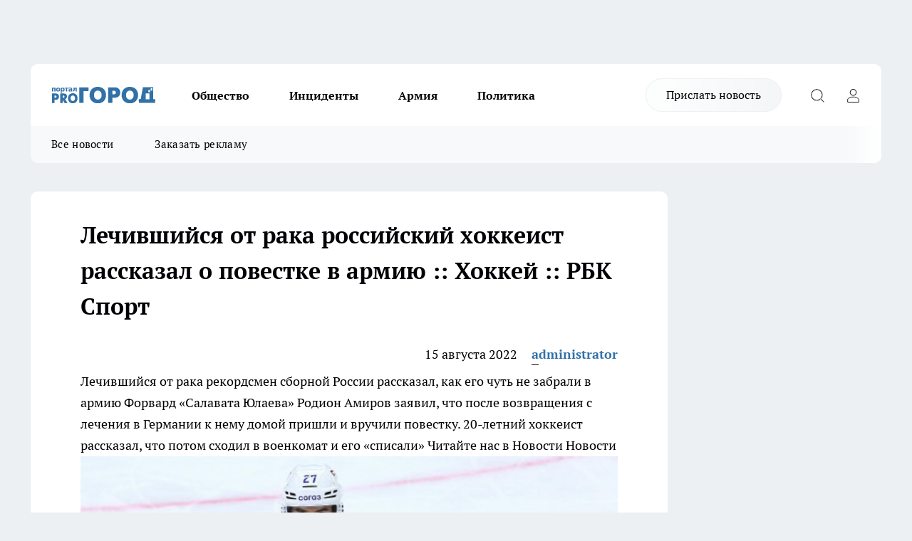

--- FILE ---
content_type: text/html; charset=utf-8
request_url: https://vladivostoktimes.ru/raznoe/2189
body_size: 25931
content:
<!DOCTYPE html><html lang="ru" id="KIROV"><head><meta charSet="utf-8" data-next-head=""/><meta name="viewport" content="width=device-width, initial-scale=1" data-next-head=""/><meta property="og:url" content="https://vladivostoktimes.ru/raznoe/2189" data-next-head=""/><meta name="twitter:card" content="summary" data-next-head=""/><title data-next-head="">Лечившийся от рака российский хоккеист рассказал о повестке в армию :: Хоккей :: РБК Спорт</title><meta name="keywords" content="" data-next-head=""/><meta name="description" content="Лечившийся от рака рекордсмен сборной России рассказал, как его чуть не забрали в армию                                                                                                                                                                                                                                                                                                                                                                                                                                                                                                                                            Форвард «Салавата Юлаева» Родион Амиров заявил, что после возвращения с лечения в Германии к нему домой пришли и вручили повестку. 20-летний хоккеист рассказал, что потом сходил в военкомат и его «списали»                                                                                                                                                                                                             Читайте нас в     Новости     Новости                                                                                                                                                                                                                                                                                                                                                                                                                                                                                                                  Фото: Global Look Press                                                                                                                                                                                                                                                                                    " data-next-head=""/><meta property="og:type" content="article" data-next-head=""/><meta property="og:title" content="Лечившийся от рака российский хоккеист рассказал о повестке в армию :: Хоккей :: РБК Спорт" data-next-head=""/><meta property="og:description" content="Лечившийся от рака рекордсмен сборной России рассказал, как его чуть не забрали в армию                                                                                                                                                                                                                                                                                                                                                                                                                                                                                                                                            Форвард «Салавата Юлаева» Родион Амиров заявил, что после возвращения с лечения в Германии к нему домой пришли и вручили повестку. 20-летний хоккеист рассказал, что потом сходил в военкомат и его «списали»                                                                                                                                                                                                             Читайте нас в     Новости     Новости                                                                                                                                                                                                                                                                                                                                                                                                                                                                                                                  Фото: Global Look Press                                                                                                                                                                                                                                                                                    " data-next-head=""/><meta property="og:image" content="/userfiles/pictitle/2189.png" data-next-head=""/><meta property="og:image:width" content="800" data-next-head=""/><meta property="og:image:height" content="400" data-next-head=""/><meta property="og:site_name" content="Pro Город Владивосток Владивосток" data-next-head=""/><meta name="twitter:title" content="Лечившийся от рака российский хоккеист рассказал о повестке в армию :: Хоккей :: РБК Спорт" data-next-head=""/><meta name="twitter:description" content="Лечившийся от рака рекордсмен сборной России рассказал, как его чуть не забрали в армию                                                                                                                                                                                                                                                                                                                                                                                                                                                                                                                                            Форвард «Салавата Юлаева» Родион Амиров заявил, что после возвращения с лечения в Германии к нему домой пришли и вручили повестку. 20-летний хоккеист рассказал, что потом сходил в военкомат и его «списали»                                                                                                                                                                                                             Читайте нас в     Новости     Новости                                                                                                                                                                                                                                                                                                                                                                                                                                                                                                                  Фото: Global Look Press                                                                                                                                                                                                                                                                                    " data-next-head=""/><meta name="twitter:image:src" content="/userfiles/pictitle/2189.png" data-next-head=""/><link rel="canonical" href="https://vladivostoktimes.ru/raznoe/2189" data-next-head=""/><link rel="amphtml" href="https://vladivostoktimes.ru/amp/2189" data-next-head=""/><meta name="robots" content="max-image-preview:large" data-next-head=""/><meta name="author" content="https://vladivostoktimes.ru/redactors/1" data-next-head=""/><meta property="og:locale" content="ru_RU" data-next-head=""/><link rel="preload" href="/fonts/ptserif.woff2" type="font/woff2" as="font" crossorigin="anonymous"/><link rel="preload" href="/fonts/ptserifbold.woff2" type="font/woff2" as="font" crossorigin="anonymous"/><link rel="manifest" href="/manifest.json"/><link type="application/rss+xml" href="https://vladivostoktimes.ru/rss.xml" rel="alternate" title="Новости Владивостока и Приморского края | Pro Город Владивосток"/><link rel="preload" href="/_next/static/css/2b22fb226a07aa76.css" as="style"/><link rel="preload" href="/_next/static/css/dcff7c985eafaa06.css" as="style"/><link rel="preload" href="/_next/static/css/e0b2c6c55ac76073.css" as="style"/><script type="application/ld+json" data-next-head="">{
                  "@context":"http://schema.org",
                  "@type": "Article",
                  "headline": "Лечившийся от рака российский хоккеист рассказал о повестке в армию :: Хоккей :: РБК Спорт ",
                  "image": "https://vladivostoktimes.ru/userfiles/pictitle/2189.png",
                  "author": [
                    {
                      "@type":"Person",
                      "name":"administrator",
                      "url": "https://vladivostoktimes.ru/redactors/1"
                    }
                  ],
                  "@graph": [
                      {
                        "@type":"BreadcrumbList",
                        "itemListElement":[
                            {
                              "@type":"ListItem",
                              "position":1,
                              "item":{
                                "@id":"https://vladivostoktimes.ru/raznoe",
                                "name":"Разное"
                               }
                             }
                           ]
                       },
                       {
                        "@type": "NewsArticle",
                        "@id": "https://vladivostoktimes.ru/raznoe/2189",
                        "headline": "Лечившийся от рака российский хоккеист рассказал о повестке в армию :: Хоккей :: РБК Спорт ",
                        "datePublished":"2022-08-15T20:06:00.000Z",
                        "dateModified":"2025-09-05T11:27:09.000Z",
                        "text": "Лечившийся от рака рекордсмен сборной России рассказал, как его чуть не забрали в армию                                                                                                                                                                                                                                                                                                                                                                                                                                                                                                                                            Форвард «Салавата Юлаева» Родион Амиров заявил, что после возвращения с лечения в Германии к нему домой пришли и вручили повестку. 20-летний хоккеист рассказал, что потом сходил в военкомат и его «списали»                                                                                                                                                                                                             Читайте нас в     Новости     Новости                                                                                                                                                                                                                                                                                                                                                                                                                                                                                                                  Фото: Global Look Press                                                                                                                                                                                                                                                                                    Форвард клуба КХЛ «Салават Юлаев» Родион Амиров, который проходил в Германии лечение от рака, рассказал «Спорт-Экспрессу», что после возвращения в Россию его хотели забрать в армию.    «Когда прилетел из Германии, ко мне домой пришли, вручили повестку — снимали на камеру при этом. Говорят — через три дня вас забирают. Потом пошел в военкомат, оформил документы, и меня списали», — заявил 20-летний Амиров.                                                                                                                                                                     У рекордсмена сборной России по хоккею обнаружили опухоль мозга                                                                                Хоккей                                                                                                                                                                                                                                                                               www.adv.rbc.ru               В феврале этого года стало известно, что у Амирова была диагностирована опухоль головного мозга. Он прошел лечение в Германии, в Уфу хоккеист вернулся в апреле. В «Салавате Юлаеве» Амиров выступает в аренде: у него есть контракт с клубом НХЛ «Торонто Мейпл Лифс», который выбрал форварда в первом раунде драфта НХЛ в 2020 году под общим 15-м номером.    Амиров представлял Россию на чемпионате мира по хоккею среди юниоров 2021 года, где забил два гола и набрал шесть очков в семи играх, став лидером своей команды по результативности. Кроме того, форвард установил рекорд в основной сборной России, выступая в прошлом году на финском этапе Евротура. Нападающий стал первым игроком в истории национальной команды, который отличился в своих трех первых матчах на этапах Евротура.    В начале июля серебряного призера Олимпийских игр в составе сборной России по хоккею вратаря Ивана Федотова задержали в Санкт-Петербурге. Спустя несколько дней стало известно, что голкипер находится в воинской части в Северодвинске. Защита хоккеиста подала во Всеволожский городской суд жалобу о признании незаконным решения комиссии о призыве на воинскую службу, а также обратилась в военную прокуратуру. Суда по этому делу еще не было. ",
                        "author": [
                             {
                               "@type":"Person",
                               "name":"administrator",
                               "url": "https://vladivostoktimes.ru/redactors/1"
                              }
                          ],
                        "about": [],
                        "url": "https://vladivostoktimes.ru/raznoe/2189",
                        "image": "https://vladivostoktimes.ru/userfiles/pictitle/2189.png"
                       }
                   ]
               }
              </script><link rel="stylesheet" href="/_next/static/css/2b22fb226a07aa76.css" data-n-g=""/><link rel="stylesheet" href="/_next/static/css/dcff7c985eafaa06.css" data-n-p=""/><link rel="stylesheet" href="/_next/static/css/e0b2c6c55ac76073.css" data-n-p=""/><noscript data-n-css=""></noscript><script defer="" noModule="" src="/_next/static/chunks/polyfills-42372ed130431b0a.js"></script><script src="/_next/static/chunks/webpack-e830e61e62de3be2.js" defer=""></script><script src="/_next/static/chunks/framework-d33e0fe36067854f.js" defer=""></script><script src="/_next/static/chunks/main-1b4abd9deb42ed94.js" defer=""></script><script src="/_next/static/chunks/pages/_app-a7a1d0c3a966b4e8.js" defer=""></script><script src="/_next/static/chunks/5494-067fba47ae41196a.js" defer=""></script><script src="/_next/static/chunks/7035-3b3d880e7551c466.js" defer=""></script><script src="/_next/static/chunks/8823-615ff6054d00f2a6.js" defer=""></script><script src="/_next/static/chunks/4663-79ff7a4da03adf15.js" defer=""></script><script src="/_next/static/chunks/8345-11b275cf340c2d7e.js" defer=""></script><script src="/_next/static/chunks/9704-cb3dc341950fa7b7.js" defer=""></script><script src="/_next/static/chunks/2524-1baf07b6b26d2f1b.js" defer=""></script><script src="/_next/static/chunks/pages/%5Brubric%5D/%5Bid%5D-109ef51176bf3423.js" defer=""></script><script src="/_next/static/9Ty-xht_VNJi_NKa0aE_t/_buildManifest.js" defer=""></script><script src="/_next/static/9Ty-xht_VNJi_NKa0aE_t/_ssgManifest.js" defer=""></script><style id="__jsx-338156427">.pensnewsHeader.jsx-338156427 .header_hdrWrp__g7C1R.jsx-338156427{background-color:#ffcc01}@media screen and (max-width:1024px){.header_hdr__PoRiO.pensnewsHeader.jsx-338156427{border-bottom:none}}@media screen and (max-width:640px){.header_hdr__PoRiO.pensnewsHeader.jsx-338156427{border-left:none;border-right:none}}</style><style id="__jsx-9e1d86d8dcbbd77e">.logoPg23.jsx-9e1d86d8dcbbd77e{width:110px}.logo-irkutsk.jsx-9e1d86d8dcbbd77e,.logo-irkutsk.jsx-9e1d86d8dcbbd77e img.jsx-9e1d86d8dcbbd77e{width:180px}.pensnewsHeader.jsx-9e1d86d8dcbbd77e{width:110px}.logo-media41.jsx-9e1d86d8dcbbd77e{width:105px}.logo-gorodglazov.jsx-9e1d86d8dcbbd77e{width:105px}@media screen and (max-width:1024px){.logoPg23.jsx-9e1d86d8dcbbd77e{width:85px}.logo-media41.jsx-9e1d86d8dcbbd77e{width:70px}.pensnewsHeader.jsx-9e1d86d8dcbbd77e{width:88px}.logo-irkutsk.jsx-9e1d86d8dcbbd77e,.logo-irkutsk.jsx-9e1d86d8dcbbd77e img.jsx-9e1d86d8dcbbd77e{width:110px}}</style><style id="__jsx-450900186">.pensnewsHeader.link-custom_lkg__Bk_XG.jsx-450900186{background:#fff}</style><style id="__jsx-4bc5312448bc76c0">.pensnewsHeader.jsx-4bc5312448bc76c0{background:#ffc000}.pensnewsHeader.jsx-4bc5312448bc76c0::before{background:-webkit-linear-gradient(left,rgba(255,255,255,0)0%,#ffc000 100%);background:-moz-linear-gradient(left,rgba(255,255,255,0)0%,#ffc000 100%);background:-o-linear-gradient(left,rgba(255,255,255,0)0%,#ffc000 100%);background:linear-gradient(to right,rgba(255,255,255,0)0%,#ffc000 100%)}</style></head><body><div id="body-scripts"></div><div id="__next"><div></div><div class="project-layout_projectLayout__TJqPM"><div class="banner-top_top__xsfew"><div class="banner-top_topPushLinkIframe__PFcUK"></div></div><header class="jsx-338156427 header_hdr__PoRiO logo-vladivostoktimes"><div class="container-layout_container__qIK7r"><div class="jsx-338156427 header_hdrWrp__g7C1R"><button type="button" aria-label="Открыть меню" class="burger_burger__NqMNl burger_burgerHide__uhY8_"></button><div class="jsx-9e1d86d8dcbbd77e logo_lg__vBVQp logo-vladivostoktimes"><a href="/"><img src="/logo.svg" alt="Логотип новостного портала Прогород" width="146" loading="lazy" class="jsx-9e1d86d8dcbbd77e"/></a></div><div class="jsx-338156427 "><nav class=""><ul class="nav_nv__KXTxf nav_nvMain__7cvF2"><li><a class="nav_nvLk__CFg_j" target="_blank" href="/obsestvo">Общество</a></li><li><a class="nav_nvLk__CFg_j" href="/incident">Инциденты</a></li><li><a class="nav_nvLk__CFg_j" href="/armia">Армия</a></li><li><a class="nav_nvLk__CFg_j" href="/policy">Политика</a></li></ul></nav></div><div class="jsx-338156427 header_hdrBtnRight__Yggmd"><a class="link-custom_lkg__Bk_XG link-custom_lkgHdr__uc6rT logo-vladivostoktimes" href="/offer-news">Прислать новость</a><button type="button" aria-label="Открыть поиск" class="jsx-338156427 header_hdrBtnIcon__g_dY2 header_hdrBtnIconSrch__xQWbI"></button><button type="button" aria-label="Войти на сайт" class="jsx-338156427 header_hdrBtnIcon__g_dY2 header_hdrBtnIconPrfl__HERVg"></button></div></div></div></header><div class="jsx-4bc5312448bc76c0 sub-menu_sbm__nbuXj"><div class="container-layout_container__qIK7r"><div class="jsx-4bc5312448bc76c0 sub-menu_sbmWrp__oDFa1 logo-vladivostoktimes"><ul class="jsx-4bc5312448bc76c0 sub-menu_sbmLs__G2_MO"><li><a class="sub-menu_sbmLk__RAO8Y" href="/articles">Все новости</a></li><li><a class="sub-menu_sbmLk__RAO8Y" rel="noopener noreferrer" target="_blank" href="https://vk.com/yulia_progorod21	">Заказать рекламу</a></li></ul></div></div></div><div class="container-layout_container__qIK7r"></div><div class="notifycation_notifycation__X6Fsx notifycation_notifycationActive__tGtsQ"><div class="notifycation_notifycationWrap__4oNJ1"><div class="notifycation_notifycationInfoText__vfloO"><span class="notifycation_notifycationText__aBfj9"><p>Во время посещения сайта Вы соглашаетесь&nbsp;с&nbsp;использованием файлов cookie,&nbsp;которые указаны&nbsp;в&nbsp;<a href="/privacy_policy">Политике обработки персональных данных</a>.</p></span></div><button class="button_button__dZRSb notifycation_notifycationBtn__edFSx" type="button">Принять</button></div></div><main><div class="container-layout_container__qIK7r"><div id="article-main"><div class="article-next is-current" data-article-id="2189"><div class="project-col2-layout_grid__bQHyt"><div><div><div class="article_article__3oP52" itemType="http://schema.org/NewsArticle" itemScope=""><meta itemProp="identifier" content="2189"/><meta itemProp="name" content="Лечившийся от рака российский хоккеист рассказал о повестке в армию :: Хоккей :: РБК Спорт"/><div class="article-body_articleBody__nbWQO" itemProp="articleBody" id="articleBody"><div class="article-layout_wrap__N3OU6"><h1 itemProp="headline">Лечившийся от рака российский хоккеист рассказал о повестке в армию :: Хоккей :: РБК Спорт</h1><ul class="article-info_articleInfo__rt3Kc"><li class="article-info_articleInfoItem__UkdWc"><span itemProp="datePublished" content="15 августа 2022" class="article-info_articleInfoDate__f8F79">15 августа 2022</span></li><li class="article-info_articleInfoItem__UkdWc" itemProp="author" itemScope="" itemType="http://schema.org/Person"><meta itemProp="name" content="administrator"/><a class="article-info_articleInfoAuthor__lRZFT" itemProp="url" href="/redactors/1">administrator</a></li></ul><div>
<p>Лечившийся от рака рекордсмен сборной России рассказал, как его чуть не забрали в армию                                                                                                                                                                                                                                                                                                                                                                                                                                                                                                                                            <span>Форвард «Салавата Юлаева» Родион Амиров заявил, что после возвращения с лечения в Германии к нему домой пришли и вручили повестку. 20-летний хоккеист рассказал, что потом сходил в военкомат и его «списали»</span>                                                                                                                                                                                                             Читайте нас в     Новости     Новости                                                                                                                                                                                                                                                                                                                                                                          <img src="https://s0.rbk.ru/v6_top_pics/media/img/9/94/756605740294949.jpg" class="g-image article__main-image__image" width="2559" height="1600" srcset="https://s0.rbk.ru/v6_top_pics/resized/590xH/media/img/9/94/756605740294949.jpg 590w" sizes="(min-width: 640px) 590px, 100vw" decoding="async" itemprop="contentUrl" alt="Фото: Global Look Press">                                                                                   <span class="article__main-image__author">                                                     Фото: Global Look Press                                             </span>                                                                                                                                                                                                                                       </p>
<p>Форвард клуба КХЛ «Салават Юлаев» Родион Амиров, который проходил в Германии лечение от рака, рассказал «Спорт-Экспрессу», что после возвращения в Россию его хотели забрать в армию.</p></div><div>    <p>«Когда прилетел из Германии, ко мне домой пришли, вручили повестку — снимали на камеру при этом. Говорят — через три дня вас забирают. Потом пошел в военкомат, оформил документы, и меня списали», — заявил 20-летний Амиров.</p></div><div>    <p>                                                                                                                                            <span class="article__inline-item__title">                     У рекордсмена сборной России по хоккею обнаружили опухоль мозга                                     </span>                                           Хоккей                                                                                                                                                                                <img src="https://s0.rbk.ru/v6_top_pics/media/img/1/79/756456256580791.jpg" class="g-image article__inline-item__image" width="1920" height="1200" srcset="https://s0.rbk.ru/v6_top_pics/resized/500x312_crop/media/img/1/79/756456256580791.jpg 500w" decoding="async" loading="lazy" alt="Родион Амиров">                                                                </p></div><div>                      <span class="banner__container__border">         <span class="banner__container__info"><span class="banner__container__color">www.adv.rbc.ru</span></span>     </span>          <p>В феврале этого года стало известно, что у Амирова была диагностирована опухоль головного мозга. Он прошел лечение в Германии, в Уфу хоккеист вернулся в апреле. В «Салавате Юлаеве» Амиров выступает в аренде: у него есть контракт с клубом НХЛ «Торонто Мейпл Лифс», который выбрал форварда в первом раунде драфта НХЛ в 2020 году под общим 15-м номером.</p>    <p>Амиров представлял Россию на чемпионате мира по хоккею среди юниоров 2021 года, где забил два гола и набрал шесть очков в семи играх, став лидером своей команды по результативности. Кроме того, форвард установил рекорд в основной сборной России, выступая в прошлом году на финском этапе Евротура. Нападающий стал первым игроком в истории национальной команды, который отличился в своих трех первых матчах на этапах Евротура.</p>    <p>В начале июля серебряного призера Олимпийских игр в составе сборной России по хоккею вратаря Ивана Федотова задержали в Санкт-Петербурге. Спустя несколько дней стало известно, что голкипер находится в воинской части в Северодвинске. Защита хоккеиста подала во Всеволожский городской суд жалобу о признании незаконным решения комиссии о призыве на воинскую службу, а также обратилась в военную прокуратуру. Суда по этому делу еще не было.</p>
</div><div class="article-body_articleBodyGallery__LAio8"></div></div></div><p>...</p><div class="article-social_articleSocial__S4rQr"><ul class="article-social_articleSocialList__tZ8Wb"><li class="article-social_articleSocialItem__YAXb7"><button class="react-share__ShareButton article-social_articleSocialIcon__IbSjb article-social_articleSocialIconVk__bimAD" style="background-color:transparent;border:none;padding:0;font:inherit;color:inherit;cursor:pointer"> </button><span class="react-share__ShareCount article-social_articleSocialCount__cuBt_"></span></li><li class="article-social_articleSocialItem__YAXb7"><button class="react-share__ShareButton article-social_articleSocialIcon__IbSjb article-social_articleSocialIconWs__IDcaX" style="background-color:transparent;border:none;padding:0;font:inherit;color:inherit;cursor:pointer"></button></li><li class="article-social_articleSocialItem__YAXb7"><button class="react-share__ShareButton" style="background-color:transparent;border:none;padding:0;font:inherit;color:inherit;cursor:pointer"><span class="article-social_articleSocialIcon__IbSjb article-social_articleSocialIconTm__h6xgf"></span></button></li></ul></div><div><div class="bannersInnerArticleAfterTags"></div></div></div></div></div><div class="project-col2-layout_colRight__MHD0n"><div class="rows-layout_rows__Xvg8M"><div class="contentRightMainBanner"></div><div class="news-column_nwsCln__ZqIF_"><div class="news-column_nwsClnInner__Dhv6L" style="height:auto"><h2 class="news-column_nwsClnTitle___uKYI">Популярное</h2><ul class="news-column_nwsClnContainer__ZrAFb"><li class="news-column-item_newsColumnItem__wsaw4"><a class="news-column-item_newsColumnItemLink__1FjRT" title="Мясо становится нежным и сочным, если добавить в фарш то, что знали еще наши прабабушки" href="/lifehack/49685"><h3 class="news-column-item_newsColumnItemTitle__NZUkM"><span class="news-column-item_newsColumnItemTitleInner__H_Zhk">Мясо становится нежным и сочным, если добавить в фарш то, что знали еще наши прабабушки</span></h3><span class="news-column-item_newsColumnItemTime__P0OWS">2 января </span></a></li><li class="news-column-item_newsColumnItem__wsaw4"><a class="news-column-item_newsColumnItemLink__1FjRT" title="7 января откроется лыжная трасса в Приморском парке: без лыж вход запрещен" href="/sport/49777"><h3 class="news-column-item_newsColumnItemTitle__NZUkM"><span class="news-column-item_newsColumnItemTitleInner__H_Zhk">7 января откроется лыжная трасса в Приморском парке: без лыж вход запрещен</span></h3><span class="news-column-item_newsColumnItemTime__P0OWS">4 января </span></a></li><li class="news-column-item_newsColumnItem__wsaw4"><a class="news-column-item_newsColumnItemLink__1FjRT" title="Приморье готовит спортивный рекорд: 1000 событий и международные игры с 15 видами спорта" href="/sport/49871"><h3 class="news-column-item_newsColumnItemTitle__NZUkM"><span class="news-column-item_newsColumnItemTitleInner__H_Zhk">Приморье готовит спортивный рекорд: 1000 событий и международные игры с 15 видами спорта</span></h3><span class="news-column-item_newsColumnItemTime__P0OWS">9 января </span></a></li><li class="news-column-item_newsColumnItem__wsaw4"><a class="news-column-item_newsColumnItemLink__1FjRT" title="Во Владивостоке разыграли миллион рублей на турнире Tekken 8" href="/sport/49034"><h3 class="news-column-item_newsColumnItemTitle__NZUkM"><span class="news-column-item_newsColumnItemTitleInner__H_Zhk">Во Владивостоке разыграли миллион рублей на турнире Tekken 8</span></h3><span class="news-column-item_newsColumnItemTime__P0OWS">19 декабря <!-- -->2025</span></a></li><li class="news-column-item_newsColumnItem__wsaw4"><a class="news-column-item_newsColumnItemLink__1FjRT" title="Десятки закрытий во Владивостоке: как 2025 год разорил бизнес" href="/dengi/49275"><h3 class="news-column-item_newsColumnItemTitle__NZUkM"><span class="news-column-item_newsColumnItemTitleInner__H_Zhk">Десятки закрытий во Владивостоке: как 2025 год разорил бизнес</span></h3><span class="news-column-item_newsColumnItemTime__P0OWS">25 декабря <!-- -->2025</span></a></li><li class="news-column-item_newsColumnItem__wsaw4"><a class="news-column-item_newsColumnItemLink__1FjRT" title="Горнолыжный комплекс «Хехцир» открывает сезон 27 декабря после долгих ожиданий" href="/sport/49362"><h3 class="news-column-item_newsColumnItemTitle__NZUkM"><span class="news-column-item_newsColumnItemTitleInner__H_Zhk">Горнолыжный комплекс «Хехцир» открывает сезон 27 декабря после долгих ожиданий</span></h3><span class="news-column-item_newsColumnItemTime__P0OWS">26 декабря <!-- -->2025</span></a></li><li class="news-column-item_newsColumnItem__wsaw4"><a class="news-column-item_newsColumnItemLink__1FjRT" title="Четырем знакам зодиака гарантирован взлет удачи с нового года: астролог раскрыла секрет везения" href="/lifehack/49422"><h3 class="news-column-item_newsColumnItemTitle__NZUkM"><span class="news-column-item_newsColumnItemTitleInner__H_Zhk">Четырем знакам зодиака гарантирован взлет удачи с нового года: астролог раскрыла секрет везения</span></h3><span class="news-column-item_newsColumnItemTime__P0OWS">27 декабря <!-- -->2025</span></a></li><li class="news-column-item_newsColumnItem__wsaw4"><a class="news-column-item_newsColumnItemLink__1FjRT" title="«Сероквель» исчез из аптек Владивостока: психиатры бьют тревогу" href="/news/49492"><h3 class="news-column-item_newsColumnItemTitle__NZUkM"><span class="news-column-item_newsColumnItemTitleInner__H_Zhk">«Сероквель» исчез из аптек Владивостока: психиатры бьют тревогу</span></h3><span class="news-column-item_newsColumnItemTime__P0OWS">28 декабря <!-- -->2025</span></a></li><li class="news-column-item_newsColumnItem__wsaw4"><a class="news-column-item_newsColumnItemLink__1FjRT" title="Браташ отрицает переход в «Адмирал»: «Это не соответствует действительности»" href="/sport/49642"><h3 class="news-column-item_newsColumnItemTitle__NZUkM"><span class="news-column-item_newsColumnItemTitleInner__H_Zhk">Браташ отрицает переход в «Адмирал»: «Это не соответствует действительности»</span></h3><span class="news-column-item_newsColumnItemTime__P0OWS">31 декабря <!-- -->2025</span></a></li><li class="news-column-item_newsColumnItem__wsaw4"><a class="news-column-item_newsColumnItemLink__1FjRT" title="Бесплатные мастер-классы по кёрлингу во Владивостоке разбирают только по записи" href="/sport/49837"><h3 class="news-column-item_newsColumnItemTitle__NZUkM"><span class="news-column-item_newsColumnItemTitleInner__H_Zhk">Бесплатные мастер-классы по кёрлингу во Владивостоке разбирают только по записи</span></h3><span class="news-column-item_newsColumnItemTime__P0OWS">7 января </span></a></li><li class="news-column-item_newsColumnItem__wsaw4"><a class="news-column-item_newsColumnItemLink__1FjRT" title="Емкость с водой не треснет морозом: простой способ, который спасает каждый сезон" href="/lifehack/49099"><h3 class="news-column-item_newsColumnItemTitle__NZUkM"><span class="news-column-item_newsColumnItemTitleInner__H_Zhk">Емкость с водой не треснет морозом: простой способ, который спасает каждый сезон</span></h3><span class="news-column-item_newsColumnItemTime__P0OWS">21 декабря <!-- -->2025</span></a></li><li class="news-column-item_newsColumnItem__wsaw4"><a class="news-column-item_newsColumnItemLink__1FjRT" title="Четверо малышей родились в Приморье в ночь на новый год" href="/news/49655"><h3 class="news-column-item_newsColumnItemTitle__NZUkM"><span class="news-column-item_newsColumnItemTitleInner__H_Zhk">Четверо малышей родились в Приморье в ночь на новый год</span></h3><span class="news-column-item_newsColumnItemTime__P0OWS">1 января </span></a></li><li class="news-column-item_newsColumnItem__wsaw4"><a class="news-column-item_newsColumnItemLink__1FjRT" title="«Сибирь» разгромила «Адмирал» 4:2, забив три шайбы в начале матча" href="/sport/49519"><h3 class="news-column-item_newsColumnItemTitle__NZUkM"><span class="news-column-item_newsColumnItemTitleInner__H_Zhk">«Сибирь» разгромила «Адмирал» 4:2, забив три шайбы в начале матча</span></h3><span class="news-column-item_newsColumnItemTime__P0OWS">28 декабря <!-- -->2025</span></a></li><li class="news-column-item_newsColumnItem__wsaw4"><a class="news-column-item_newsColumnItemLink__1FjRT" title="Под бой курантов их ждёт волшебство: астролог назвала самых везучих знаков зодиака" href="/lifehack/49378"><h3 class="news-column-item_newsColumnItemTitle__NZUkM"><span class="news-column-item_newsColumnItemTitleInner__H_Zhk">Под бой курантов их ждёт волшебство: астролог назвала самых везучих знаков зодиака</span></h3><span class="news-column-item_newsColumnItemTime__P0OWS">27 декабря <!-- -->2025</span></a></li><li class="news-column-item_newsColumnItem__wsaw4"><a class="news-column-item_newsColumnItemLink__1FjRT" title="«Золотая шайба» стартует: 6 турниров Приморья в борьбе за финал" href="/sport/49660"><h3 class="news-column-item_newsColumnItemTitle__NZUkM"><span class="news-column-item_newsColumnItemTitleInner__H_Zhk">«Золотая шайба» стартует: 6 турниров Приморья в борьбе за финал</span></h3><span class="news-column-item_newsColumnItemTime__P0OWS">1 января </span></a></li><li class="news-column-item_newsColumnItem__wsaw4"><a class="news-column-item_newsColumnItemLink__1FjRT" title="«Адмирал» на краю пропасти: спасение от последнего места против «Сибири»" href="/sport/49497"><h3 class="news-column-item_newsColumnItemTitle__NZUkM"><span class="news-column-item_newsColumnItemTitleInner__H_Zhk">«Адмирал» на краю пропасти: спасение от последнего места против «Сибири»</span></h3><span class="news-column-item_newsColumnItemTime__P0OWS">28 декабря <!-- -->2025</span></a></li><li class="news-column-item_newsColumnItem__wsaw4"><a class="news-column-item_newsColumnItemLink__1FjRT" title="Волнообразные морозы и циклон: синоптик Кубай о погоде на новый год в Приморье" href="/news/49610"><h3 class="news-column-item_newsColumnItemTitle__NZUkM"><span class="news-column-item_newsColumnItemTitleInner__H_Zhk">Волнообразные морозы и циклон: синоптик Кубай о погоде на новый год в Приморье</span></h3><span class="news-column-item_newsColumnItemTime__P0OWS">31 декабря <!-- -->2025</span></a></li><li class="news-column-item_newsColumnItem__wsaw4"><a class="news-column-item_newsColumnItemLink__1FjRT" title="Ушел из жизни создатель зимнего курорта в Арсеньеве: 40 лет служения спорту" href="/sport/49868"><h3 class="news-column-item_newsColumnItemTitle__NZUkM"><span class="news-column-item_newsColumnItemTitleInner__H_Zhk">Ушел из жизни создатель зимнего курорта в Арсеньеве: 40 лет служения спорту</span></h3><span class="news-column-item_newsColumnItemTime__P0OWS">9 января </span></a></li><li class="news-column-item_newsColumnItem__wsaw4"><a class="news-column-item_newsColumnItemLink__1FjRT" title="Олсон открыл счет 2026-го в КХЛ: «Адмирал» ведет против «Амура»" href="/sport/49745"><h3 class="news-column-item_newsColumnItemTitle__NZUkM"><span class="news-column-item_newsColumnItemTitleInner__H_Zhk">Олсон открыл счет 2026-го в КХЛ: «Адмирал» ведет против «Амура»</span></h3><span class="news-column-item_newsColumnItemTime__P0OWS">3 января </span></a></li><li class="news-column-item_newsColumnItem__wsaw4"><a class="news-column-item_newsColumnItemLink__1FjRT" title="Во Владивостоке снесли 38 рекламных щитов, чтобы очистить город от визуального шума" href="/news/49191"><h3 class="news-column-item_newsColumnItemTitle__NZUkM"><span class="news-column-item_newsColumnItemTitleInner__H_Zhk">Во Владивостоке снесли 38 рекламных щитов, чтобы очистить город от визуального шума</span></h3><span class="news-column-item_newsColumnItemTime__P0OWS">23 декабря <!-- -->2025</span></a></li></ul><div class="loader_loader__JGzFU"><div class="loader_loaderEllips__3ZD2W"><div></div><div></div><div></div><div></div></div></div></div></div></div></div></div><div class="project-col3-layout_grid__g_pTk project-col3-layout-news"><div class="project-col3-layout_colLeft__qJTHK"><div class="news-column_nwsCln__ZqIF_"><div class="news-column_nwsClnInner__Dhv6L" style="height:auto"><h2 class="news-column_nwsClnTitle___uKYI">Последние новости</h2><ul class="news-column_nwsClnContainer__ZrAFb"><li class="news-column-item_newsColumnItem__wsaw4"><a class="news-column-item_newsColumnItemLink__1FjRT" title="Морковь варю теперь в пакете: простой лайфхак, который экономит 20 минут времени на кухне" href="/lifehack/50061"><h3 class="news-column-item_newsColumnItemTitle__NZUkM"><span class="news-column-item_newsColumnItemTitleInner__H_Zhk">Морковь варю теперь в пакете: простой лайфхак, который экономит 20 минут времени на кухне</span></h3><span class="news-column-item_newsColumnItemTime__P0OWS">07:20</span></a></li><li class="news-column-item_newsColumnItem__wsaw4"><a class="news-column-item_newsColumnItemLink__1FjRT" title="Японский способ выращивания огурцов изменил мой урожай: рассада растет мощнее, чем я ожидал" href="/lifehack/50060"><h3 class="news-column-item_newsColumnItemTitle__NZUkM"><span class="news-column-item_newsColumnItemTitleInner__H_Zhk">Японский способ выращивания огурцов изменил мой урожай: рассада растет мощнее, чем я ожидал</span></h3><span class="news-column-item_newsColumnItemTime__P0OWS">06:00</span></a></li><li class="news-column-item_newsColumnItem__wsaw4"><a class="news-column-item_newsColumnItemLink__1FjRT" title="Овны встретят перспективного человека, а Львы услышат долгожданное предложение" href="/lifehack/50057"><h3 class="news-column-item_newsColumnItemTitle__NZUkM"><span class="news-column-item_newsColumnItemTitleInner__H_Zhk">Овны встретят перспективного человека, а Львы услышат долгожданное предложение</span></h3><span class="news-column-item_newsColumnItemTime__P0OWS">05:30</span></a></li><li class="news-column-item_newsColumnItem__wsaw4"><a class="news-column-item_newsColumnItemLink__1FjRT" title="Забыли про этот ингредиент: мясные котлеты становятся воздушными и сочными, когда добавляю его в фарш вместо хлеба" href="/lifehack/50058"><h3 class="news-column-item_newsColumnItemTitle__NZUkM"><span class="news-column-item_newsColumnItemTitleInner__H_Zhk">Забыли про этот ингредиент: мясные котлеты становятся воздушными и сочными, когда добавляю его в фарш вместо хлеба</span></h3><span class="news-column-item_newsColumnItemTime__P0OWS">Вчера </span></a></li><li class="news-column-item_newsColumnItem__wsaw4"><a class="news-column-item_newsColumnItemLink__1FjRT" title="Магнит потерял половину смены: инсайдер раскрыл секреты массового увольнения сотрудников" href="/dengi/50059"><h3 class="news-column-item_newsColumnItemTitle__NZUkM"><span class="news-column-item_newsColumnItemTitleInner__H_Zhk">Магнит потерял половину смены: инсайдер раскрыл секреты массового увольнения сотрудников</span></h3><span class="news-column-item_newsColumnItemTime__P0OWS">Вчера </span></a></li><li class="news-column-item_newsColumnItem__wsaw4"><a class="news-column-item_newsColumnItemLink__1FjRT" title="Почему колбасу нужно варить и правда ли о пленке: секреты производства" href="/lifehack/50050"><h3 class="news-column-item_newsColumnItemTitle__NZUkM"><span class="news-column-item_newsColumnItemTitleInner__H_Zhk">Почему колбасу нужно варить и правда ли о пленке: секреты производства</span></h3><span class="news-column-item_newsColumnItemTime__P0OWS">Вчера </span></a></li><li class="news-column-item_newsColumnItem__wsaw4"><a class="news-column-item_newsColumnItemLink__1FjRT" title="Три десятилетия в магазине научили меня видеть то, что клиенты скрывают даже от себя" href="/psihologia/50048"><h3 class="news-column-item_newsColumnItemTitle__NZUkM"><span class="news-column-item_newsColumnItemTitleInner__H_Zhk">Три десятилетия в магазине научили меня видеть то, что клиенты скрывают даже от себя</span></h3><span class="news-column-item_newsColumnItemTime__P0OWS">Вчера </span></a></li><li class="news-column-item_newsColumnItem__wsaw4"><a class="news-column-item_newsColumnItemLink__1FjRT" title="3 часа в выходной - и холод больше не страшен: бесплатный способ утеплить полы за один день" href="/lifehack/50046"><h3 class="news-column-item_newsColumnItemTitle__NZUkM"><span class="news-column-item_newsColumnItemTitleInner__H_Zhk">3 часа в выходной - и холод больше не страшен: бесплатный способ утеплить полы за один день</span></h3><span class="news-column-item_newsColumnItemTime__P0OWS">Вчера </span></a></li><li class="news-column-item_newsColumnItem__wsaw4"><a class="news-column-item_newsColumnItemLink__1FjRT" title="Как солить сало сухим способом - золотое правило и 3 сигнала готовности, о которых забывают все" href="/lifehack/50047"><h3 class="news-column-item_newsColumnItemTitle__NZUkM"><span class="news-column-item_newsColumnItemTitleInner__H_Zhk">Как солить сало сухим способом - золотое правило и 3 сигнала готовности, о которых забывают все</span></h3><span class="news-column-item_newsColumnItemTime__P0OWS">Вчера </span></a></li><li class="news-column-item_newsColumnItem__wsaw4"><a class="news-column-item_newsColumnItemLink__1FjRT" title="«Металлург» разгромил «Адмирала» 8:4, продлив серию до семи побед" href="/sport/50067"><h3 class="news-column-item_newsColumnItemTitle__NZUkM"><span class="news-column-item_newsColumnItemTitleInner__H_Zhk">«Металлург» разгромил «Адмирала» 8:4, продлив серию до семи побед</span></h3><span class="news-column-item_newsColumnItemTime__P0OWS">Вчера </span></a></li><li class="news-column-item_newsColumnItem__wsaw4"><a class="news-column-item_newsColumnItemLink__1FjRT" title="Отдал нижнюю полку незнакомцам дважды - оба раза пожалели, когда я нашел способ ответить" href="/lifehack/50045"><h3 class="news-column-item_newsColumnItemTitle__NZUkM"><span class="news-column-item_newsColumnItemTitleInner__H_Zhk">Отдал нижнюю полку незнакомцам дважды - оба раза пожалели, когда я нашел способ ответить</span></h3><span class="news-column-item_newsColumnItemTime__P0OWS">Вчера </span></a></li><li class="news-column-item_newsColumnItem__wsaw4"><a class="news-column-item_newsColumnItemLink__1FjRT" title="Забытый российский город на пороге туристического бума: что здесь скрывается" href="/kultura/50044"><h3 class="news-column-item_newsColumnItemTitle__NZUkM"><span class="news-column-item_newsColumnItemTitleInner__H_Zhk">Забытый российский город на пороге туристического бума: что здесь скрывается</span></h3><span class="news-column-item_newsColumnItemTime__P0OWS">Вчера </span></a></li><li class="news-column-item_newsColumnItem__wsaw4"><a class="news-column-item_newsColumnItemLink__1FjRT" title="Клею губку в барабан перед стиркой - мастера в восторге, когда видят результат" href="/lifehack/50042"><h3 class="news-column-item_newsColumnItemTitle__NZUkM"><span class="news-column-item_newsColumnItemTitleInner__H_Zhk">Клею губку в барабан перед стиркой - мастера в восторге, когда видят результат</span></h3><span class="news-column-item_newsColumnItemTime__P0OWS">Вчера </span></a></li><li class="news-column-item_newsColumnItem__wsaw4"><a class="news-column-item_newsColumnItemLink__1FjRT" title="Шеф-повар открыла секрет популярного салата из меню: бюджетный, фотогеничный и невероятно вкусный" href="/lifehack/50043"><h3 class="news-column-item_newsColumnItemTitle__NZUkM"><span class="news-column-item_newsColumnItemTitleInner__H_Zhk">Шеф-повар открыла секрет популярного салата из меню: бюджетный, фотогеничный и невероятно вкусный</span></h3><span class="news-column-item_newsColumnItemTime__P0OWS">Вчера </span></a></li><li class="news-column-item_newsColumnItem__wsaw4"><a class="news-column-item_newsColumnItemLink__1FjRT" title="Toyota и самосвал заблокировали аэропорт Владивостока: десятки пассажиров рискуют опоздать" href="/proissestvia/50063"><h3 class="news-column-item_newsColumnItemTitle__NZUkM"><span class="news-column-item_newsColumnItemTitleInner__H_Zhk">Toyota и самосвал заблокировали аэропорт Владивостока: десятки пассажиров рискуют опоздать</span></h3><span class="news-column-item_newsColumnItemTime__P0OWS">Вчера </span></a></li><li class="news-column-item_newsColumnItem__wsaw4"><a class="news-column-item_newsColumnItemLink__1FjRT" title="Адвокаты Кана оспаривают приговор: 24 года за 3 тысячи тонн краба" href="/proissestvia/50062"><h3 class="news-column-item_newsColumnItemTitle__NZUkM"><span class="news-column-item_newsColumnItemTitleInner__H_Zhk">Адвокаты Кана оспаривают приговор: 24 года за 3 тысячи тонн краба</span></h3><span class="news-column-item_newsColumnItemTime__P0OWS">Вчера </span></a></li><li class="news-column-item_newsColumnItem__wsaw4"><a class="news-column-item_newsColumnItemLink__1FjRT" title="Одного человека избегают все мудрецы: учение Омара Хайяма о токсичных отношениях" href="/psihologia/50040"><h3 class="news-column-item_newsColumnItemTitle__NZUkM"><span class="news-column-item_newsColumnItemTitleInner__H_Zhk">Одного человека избегают все мудрецы: учение Омара Хайяма о токсичных отношениях</span></h3><span class="news-column-item_newsColumnItemTime__P0OWS">Вчера </span></a></li><li class="news-column-item_newsColumnItem__wsaw4"><a class="news-column-item_newsColumnItemLink__1FjRT" title="Пять уссурийских предприятий не выполнили план по снижению выбросов" href="/news/50056"><h3 class="news-column-item_newsColumnItemTitle__NZUkM"><span class="news-column-item_newsColumnItemTitleInner__H_Zhk">Пять уссурийских предприятий не выполнили план по снижению выбросов</span></h3><span class="news-column-item_newsColumnItemTime__P0OWS">Вчера </span></a></li><li class="news-column-item_newsColumnItem__wsaw4"><a class="news-column-item_newsColumnItemLink__1FjRT" title="Плата за содержание жилья во Владивостоке выросла до 42 рублей за кв.м" href="/dengi/50055"><h3 class="news-column-item_newsColumnItemTitle__NZUkM"><span class="news-column-item_newsColumnItemTitleInner__H_Zhk">Плата за содержание жилья во Владивостоке выросла до 42 рублей за кв.м</span></h3><span class="news-column-item_newsColumnItemTime__P0OWS">Вчера </span></a></li><li class="news-column-item_newsColumnItem__wsaw4"><a class="news-column-item_newsColumnItemLink__1FjRT" title="Япон-афёра на 132 млн рублей: задержали ещё троих мошенников из Находки" href="/proissestvia/50054"><h3 class="news-column-item_newsColumnItemTitle__NZUkM"><span class="news-column-item_newsColumnItemTitleInner__H_Zhk">Япон-афёра на 132 млн рублей: задержали ещё троих мошенников из Находки</span></h3><span class="news-column-item_newsColumnItemTime__P0OWS">Вчера </span></a></li><li class="news-column-item_newsColumnItem__wsaw4"><a class="news-column-item_newsColumnItemLink__1FjRT" title="Скандинавский способ теплого пола, который финны скрывают: повторил метод и мерзну на 60% меньше" href="/lifehack/50038"><h3 class="news-column-item_newsColumnItemTitle__NZUkM"><span class="news-column-item_newsColumnItemTitleInner__H_Zhk">Скандинавский способ теплого пола, который финны скрывают: повторил метод и мерзну на 60% меньше</span></h3><span class="news-column-item_newsColumnItemTime__P0OWS">Вчера </span></a></li><li class="news-column-item_newsColumnItem__wsaw4"><a class="news-column-item_newsColumnItemLink__1FjRT" title="Приморцы получат 50% компенсацию за железнодорожные билеты" href="/policy/50053"><h3 class="news-column-item_newsColumnItemTitle__NZUkM"><span class="news-column-item_newsColumnItemTitleInner__H_Zhk">Приморцы получат 50% компенсацию за железнодорожные билеты</span></h3><span class="news-column-item_newsColumnItemTime__P0OWS">Вчера </span></a></li><li class="news-column-item_newsColumnItem__wsaw4"><a class="news-column-item_newsColumnItemLink__1FjRT" title="На Крещение в Приморье охранять 86 площадок: полиция усилит охрану" href="/news/50052"><h3 class="news-column-item_newsColumnItemTitle__NZUkM"><span class="news-column-item_newsColumnItemTitleInner__H_Zhk">На Крещение в Приморье охранять 86 площадок: полиция усилит охрану</span></h3><span class="news-column-item_newsColumnItemTime__P0OWS">Вчера </span></a></li><li class="news-column-item_newsColumnItem__wsaw4"><a class="news-column-item_newsColumnItemLink__1FjRT" title="Львы столкнутся с испытаниями, а Весы получат долгожданные перемены в жизни" href="/lifehack/50035"><h3 class="news-column-item_newsColumnItemTitle__NZUkM"><span class="news-column-item_newsColumnItemTitleInner__H_Zhk">Львы столкнутся с испытаниями, а Весы получат долгожданные перемены в жизни</span></h3><span class="news-column-item_newsColumnItemTime__P0OWS">Вчера </span></a></li><li class="news-column-item_newsColumnItem__wsaw4"><a class="news-column-item_newsColumnItemLink__1FjRT" title="Картонные втулки из-под бумаги выбрасываю редко: нашел им применение в доме" href="/lifehack/50036"><h3 class="news-column-item_newsColumnItemTitle__NZUkM"><span class="news-column-item_newsColumnItemTitleInner__H_Zhk">Картонные втулки из-под бумаги выбрасываю редко: нашел им применение в доме</span></h3><span class="news-column-item_newsColumnItemTime__P0OWS">16 января </span></a></li><li class="news-column-item_newsColumnItem__wsaw4"><a class="news-column-item_newsColumnItemLink__1FjRT" title="Росконтроль выбрал идеальный растворимый кофе: экологичный состав позволяет пить без опасений" href="/news/50037"><h3 class="news-column-item_newsColumnItemTitle__NZUkM"><span class="news-column-item_newsColumnItemTitleInner__H_Zhk">Росконтроль выбрал идеальный растворимый кофе: экологичный состав позволяет пить без опасений</span></h3><span class="news-column-item_newsColumnItemTime__P0OWS">16 января </span></a></li><li class="news-column-item_newsColumnItem__wsaw4"><a class="news-column-item_newsColumnItemLink__1FjRT" title="Резидент СПВ построит клинику на 8 тыс. пациентов в год за 42,5 млн рублей" href="/policy/50051"><h3 class="news-column-item_newsColumnItemTitle__NZUkM"><span class="news-column-item_newsColumnItemTitleInner__H_Zhk">Резидент СПВ построит клинику на 8 тыс. пациентов в год за 42,5 млн рублей</span></h3><span class="news-column-item_newsColumnItemTime__P0OWS">16 января </span></a></li><li class="news-column-item_newsColumnItem__wsaw4"><a class="news-column-item_newsColumnItemLink__1FjRT" title="«ВкусВилл» вторая попытка: 20 придорожных кафе и 400 млн рублей на кон" href="/dengi/50049"><h3 class="news-column-item_newsColumnItemTitle__NZUkM"><span class="news-column-item_newsColumnItemTitleInner__H_Zhk">«ВкусВилл» вторая попытка: 20 придорожных кафе и 400 млн рублей на кон</span></h3><span class="news-column-item_newsColumnItemTime__P0OWS">16 января </span></a></li><li class="news-column-item_newsColumnItem__wsaw4"><a class="news-column-item_newsColumnItemLink__1FjRT" title="Пенсионеры знают секрет: 7 российских городов, где живётся легко, воздух свежий и цивилизация близко" href="/dengi/50030"><h3 class="news-column-item_newsColumnItemTitle__NZUkM"><span class="news-column-item_newsColumnItemTitleInner__H_Zhk">Пенсионеры знают секрет: 7 российских городов, где живётся легко, воздух свежий и цивилизация близко</span></h3><span class="news-column-item_newsColumnItemTime__P0OWS">16 января </span></a></li><li class="news-column-item_newsColumnItem__wsaw4"><a class="news-column-item_newsColumnItemLink__1FjRT" title="Первый снег раскрыл уязвимости китайских авто в России: что массово выявилось на дорогах" href="/proissestvia/50028"><h3 class="news-column-item_newsColumnItemTitle__NZUkM"><span class="news-column-item_newsColumnItemTitleInner__H_Zhk">Первый снег раскрыл уязвимости китайских авто в России: что массово выявилось на дорогах</span></h3><span class="news-column-item_newsColumnItemTime__P0OWS">16 января </span></a></li><li class="news-column-item_newsColumnItem__wsaw4"><a class="news-column-item_newsColumnItemLink__1FjRT" title="Одна столовая ложка в барабан - и стиральная машина забудет о грибке на целый год" href="/lifehack/50026"><h3 class="news-column-item_newsColumnItemTitle__NZUkM"><span class="news-column-item_newsColumnItemTitleInner__H_Zhk">Одна столовая ложка в барабан - и стиральная машина забудет о грибке на целый год</span></h3><span class="news-column-item_newsColumnItemTime__P0OWS">16 января </span></a></li><li class="news-column-item_newsColumnItem__wsaw4"><a class="news-column-item_newsColumnItemLink__1FjRT" title="Секретный компонент в фарше, который превращает обычные пельмени в деликатес — его никто не добавляет" href="/lifehack/50025"><h3 class="news-column-item_newsColumnItemTitle__NZUkM"><span class="news-column-item_newsColumnItemTitleInner__H_Zhk">Секретный компонент в фарше, который превращает обычные пельмени в деликатес — его никто не добавляет</span></h3><span class="news-column-item_newsColumnItemTime__P0OWS">16 января </span></a></li><li class="news-column-item_newsColumnItem__wsaw4"><a class="news-column-item_newsColumnItemLink__1FjRT" title="Вахтовик раскрыл секреты: что скрывают те, кто работает на Севере" href="/dengi/50024"><h3 class="news-column-item_newsColumnItemTitle__NZUkM"><span class="news-column-item_newsColumnItemTitleInner__H_Zhk">Вахтовик раскрыл секреты: что скрывают те, кто работает на Севере</span></h3><span class="news-column-item_newsColumnItemTime__P0OWS">16 января </span></a></li><li class="news-column-item_newsColumnItem__wsaw4"><a class="news-column-item_newsColumnItemLink__1FjRT" title="Село, которое признала весь мир: история российской деревни с международной репутацией" href="/kultura/50022"><h3 class="news-column-item_newsColumnItemTitle__NZUkM"><span class="news-column-item_newsColumnItemTitleInner__H_Zhk">Село, которое признала весь мир: история российской деревни с международной репутацией</span></h3><span class="news-column-item_newsColumnItemTime__P0OWS">16 января </span></a></li><li class="news-column-item_newsColumnItem__wsaw4"><a class="news-column-item_newsColumnItemLink__1FjRT" title="Забыла об этом чуде и ванна сияет белизной: копеечный трюк против многолетней грязи на стенках" href="/lifehack/50021"><h3 class="news-column-item_newsColumnItemTitle__NZUkM"><span class="news-column-item_newsColumnItemTitleInner__H_Zhk">Забыла об этом чуде и ванна сияет белизной: копеечный трюк против многолетней грязи на стенках</span></h3><span class="news-column-item_newsColumnItemTime__P0OWS">16 января </span></a></li></ul><div class="loader_loader__JGzFU"><div class="loader_loaderEllips__3ZD2W"><div></div><div></div><div></div><div></div></div></div></div></div></div><div><div><div class="project-col3-layout_row__XV0Qj"><div><div class="rows-layout_rows__Xvg8M"><div class="loader_loader__JGzFU"><div class="loader_loaderEllips__3ZD2W"><div></div><div></div><div></div><div></div></div></div><div id="banners-after-comments"><div class="bannersPartners"></div></div></div></div><div class="project-col3-layout_contentRightStretch__WfZxi"><div class="rows-layout_rows__Xvg8M"></div></div></div></div></div></div></div></div></div></main><footer class="footer_ftr__y_qCp" id="footer"><div class="footer_ftrTop__pe1V6"><div class="container-layout_container__qIK7r"><div class="footer_ftrFlexRow__w_4q8"><ul class="footer-menu-top_ftrTopLst__0_PZe"><li class="footer-menu-top-item_ftrTopLstItem__lH_k9"><a class="footer-menu-top-item_ftrTopLstItemLnk__ScR7x" href="https://pg21.ru/	" rel="noreferrer nofollow" target="_blank">Про Город Чебоксары	</a></li><li class="footer-menu-top-item_ftrTopLstItem__lH_k9"><a class="footer-menu-top-item_ftrTopLstItemLnk__ScR7x" href="https://pgn21.ru/	" rel="noreferrer nofollow" target="_blank">Про Город Новочебоксарск	</a></li><li class="footer-menu-top-item_ftrTopLstItem__lH_k9"><a class="footer-menu-top-item_ftrTopLstItemLnk__ScR7x" href="https://progorod76.ru/	" rel="noreferrer nofollow" target="_blank">Про Город Ярославль	</a></li><li class="footer-menu-top-item_ftrTopLstItem__lH_k9"><a class="footer-menu-top-item_ftrTopLstItemLnk__ScR7x" href="https://progorod36.ru/	" rel="noreferrer nofollow" target="_blank">Про Город Воронеж	</a></li><li class="footer-menu-top-item_ftrTopLstItem__lH_k9"><a class="footer-menu-top-item_ftrTopLstItemLnk__ScR7x" href="https://pg37.ru/	" rel="noreferrer nofollow" target="_blank">Про Город Иваново	</a></li><li class="footer-menu-top-item_ftrTopLstItem__lH_k9"><a class="footer-menu-top-item_ftrTopLstItemLnk__ScR7x" href="https://pg12.ru/	" rel="noreferrer nofollow" target="_blank">Про Город Йошкар-Ола	</a></li><li class="footer-menu-top-item_ftrTopLstItem__lH_k9"><a class="footer-menu-top-item_ftrTopLstItemLnk__ScR7x" href="https://pg46.ru/	" rel="noreferrer nofollow" target="_blank">Про Город Курск	</a></li><li class="footer-menu-top-item_ftrTopLstItem__lH_k9"><a class="footer-menu-top-item_ftrTopLstItemLnk__ScR7x" href="https://pgr76.ru/	" rel="noreferrer nofollow" target="_blank">Про Город Рыбинск	</a></li><li class="footer-menu-top-item_ftrTopLstItem__lH_k9"><a class="footer-menu-top-item_ftrTopLstItemLnk__ScR7x" href="https://pg02.ru/	" rel="noreferrer nofollow" target="_blank">Про Город Уфа	</a></li><li class="footer-menu-top-item_ftrTopLstItem__lH_k9"><a class="footer-menu-top-item_ftrTopLstItemLnk__ScR7x" href="https://prosaratov.ru/	" rel="noreferrer nofollow" target="_blank">Про Город Саратов	</a></li><li class="footer-menu-top-item_ftrTopLstItem__lH_k9"><a class="footer-menu-top-item_ftrTopLstItemLnk__ScR7x" href="https://progorodnn.ru/	" rel="noreferrer nofollow" target="_blank">Про Город Нижний Новгород	</a></li><li class="footer-menu-top-item_ftrTopLstItem__lH_k9"><a class="footer-menu-top-item_ftrTopLstItemLnk__ScR7x" href="https://prodzer.ru/	" rel="noreferrer nofollow" target="_blank">Про Город Дзержинск	</a></li><li class="footer-menu-top-item_ftrTopLstItem__lH_k9"><a class="footer-menu-top-item_ftrTopLstItemLnk__ScR7x" href="https://youtvnews.com" rel="noreferrer nofollow" target="_blank">Твои Новости</a></li><li class="footer-menu-top-item_ftrTopLstItem__lH_k9"><a class="footer-menu-top-item_ftrTopLstItemLnk__ScR7x" href="https://newskrasnodar.ru	" rel="noreferrer nofollow" target="_blank">Про Город Краснодара	</a></li></ul><div><div class="footer_ftrSocialListTitle__njqM6">Мы в социальных сетях</div><div class="social-list_socialList__RUlRk footer_ftrSocialList__mjNyK"><a class="social-list_socialListLink__KUv68 social-list_socialListLinkVk__uW7jE" href="https://vk.com/pgvladivostok" aria-label="Группа ВКонтакте" target="_blank" rel="noreferrer nofollow"></a><a class="social-list_socialListLink__KUv68 social-list_socialListLinkOdn__c1sFu" href="https://ok.ru/group/70000041949265" aria-label="Группа в Одноклассниках" target="_blank" rel="noreferrer nofollow"></a></div></div></div></div></div><div class="footer_ftrBtm__QlzFe"><div class="container-layout_container__qIK7r"><ul class="footer-menu-bottom_ftrBtmLst__2cY6O"></ul><div class="footer_ftrInfo__ZbFUJ"><div class="footer_ftrInfoWrap__ubI3S"><div><div class="copyright">&copy; 2025 vladivostoktimes.ru - новостной портал Владивостока. Оперативные новости города: происшествия, криминал, ЖКХ, транспорт, благоустройство, экономика, культура и спорт. Актуальная информация о жизни города Владивосток&quot;</div>

<div class="footer-info">
<h4><strong>О компании:</strong></h4>

<ul>
	<li>Учредитель: ИП&nbsp;Карелин Н.Ю</li>
	<li>Главный редактор сайта: Карелин Н.Ю.</li>
</ul>

<h4><strong>Контакты</strong></h4>

<ul>
	<li>Редакция:&nbsp;<a href="mailto:red@pg21.ru">red@pg21.ru</a></li>
	<li>Рекламный отдел:&nbsp;<a href="tel:+79200046195">8-920-004-61-95</a></li>
	<li>Email рекламного отдела: <a href="mailto:reklama@pg21.ru">reklama@pg21.ru</a></li>
</ul>
</div>

<div class="disclaimer">
<p>Знак информационной продукции: 16+.</p>
</div>

<p><a href="https://prodzer.ru/privacy_policy">Политика конфиденциальности и обработки персональных данных пользователей</a></p>
</div><div><p>&laquo;На информационном ресурсе применяются рекомендательные технологии (информационные технологии предоставления информации на основе сбора, систематизации и анализа сведений, относящихся к предпочтениям пользователей сети &quot;Интернет&quot;, находящихся на территории Российской Федерации)&raquo;. &nbsp;<a href="https://prodzer.ru/userfiles/files/%D1%80%D0%B5%D0%BA%D0%BE%D0%BC%D0%B5%D0%BD%D0%B4_%D1%82%D0%B5%D1%85%D0%BD%D0%BE%D0%BB%D0%BE%D0%B3%D0%B8%D0%B8_%D0%A1%D0%9C%D0%982.pdf">Подробнее</a></p>
</div><div><b style="color:red;">Внимание!</b> Совершая любые действия на сайте, вы автоматически принимаете условия «<a href="http://prodzer.ru/agreement/" target="_blank"><u><b>Cоглашения</b></u></a>»</div></div></div><span class="footer_ftrCensor__rAd4G"><b>16+</b></span><div class="metrics_metrics__pWCJT"></div></div></div></footer></div><div id="counters"></div></div><script id="__NEXT_DATA__" type="application/json">{"props":{"initialProps":{"pageProps":{}},"initialState":{"header":{"nav":[{"id":77,"nid":1,"rate":15,"name":"Общество","link":"/obsestvo","pid":0,"stat":1,"class":"","updated_by":7,"created_by":7,"target_blank":0},{"id":76,"nid":1,"rate":20,"name":"Инциденты","link":"/incident\t","pid":0,"stat":1,"class":"","updated_by":7,"created_by":7,"target_blank":0},{"id":75,"nid":1,"rate":30,"name":"Армия","link":"/armia\t","pid":0,"stat":1,"class":"","updated_by":7,"created_by":7,"target_blank":0},{"id":74,"nid":1,"rate":50,"name":"Политика","link":"/policy\t","pid":0,"stat":1,"class":"","updated_by":7,"created_by":7,"target_blank":0}],"subMenu":[{"id":80,"nid":8,"rate":1,"name":"Все новости","link":"/articles","pid":0,"stat":1,"class":"","updated_by":7,"created_by":7,"target_blank":0},{"id":79,"nid":8,"rate":2,"name":"Заказать рекламу","link":"https://vk.com/yulia_progorod21\t","pid":0,"stat":1,"class":"","updated_by":7,"created_by":7,"target_blank":0}],"modalNavCities":[]},"social":{"links":[{"name":"social-vk-footer-icon","url":"https://vk.com/pgvladivostok","iconName":"social-vk","iconTitle":"Группа ВКонтакте"},{"name":"social-od-footer-icon","url":"https://ok.ru/group/70000041949265","iconName":"social-od","iconTitle":"Группа в Одноклассниках"}]},"login":{"loginStatus":null,"loginShowModal":null,"loginUserData":[],"showModaltype":"","status":null,"closeLoginAnimated":false},"footer":{"cities":[{"id":73,"nid":3,"rate":1,"name":"Про Город Чебоксары\t","link":"https://pg21.ru/\t","pid":0,"stat":1,"class":"","updated_by":7,"created_by":7,"target_blank":1},{"id":72,"nid":3,"rate":2,"name":"Про Город Новочебоксарск\t","link":"https://pgn21.ru/\t","pid":0,"stat":1,"class":"","updated_by":7,"created_by":7,"target_blank":1},{"id":71,"nid":3,"rate":3,"name":"Про Город Ярославль\t","link":"https://progorod76.ru/\t","pid":0,"stat":1,"class":"","updated_by":7,"created_by":7,"target_blank":1},{"id":70,"nid":3,"rate":4,"name":"Про Город Воронеж\t","link":"https://progorod36.ru/\t","pid":0,"stat":1,"class":"","updated_by":7,"created_by":7,"target_blank":1},{"id":69,"nid":3,"rate":5,"name":"Про Город Иваново\t","link":"https://pg37.ru/\t","pid":0,"stat":1,"class":"","updated_by":7,"created_by":7,"target_blank":1},{"id":68,"nid":3,"rate":6,"name":"Про Город Йошкар-Ола\t","link":"https://pg12.ru/\t","pid":0,"stat":1,"class":"","updated_by":7,"created_by":7,"target_blank":1},{"id":67,"nid":3,"rate":7,"name":"Про Город Курск\t","link":"https://pg46.ru/\t","pid":0,"stat":1,"class":"","updated_by":7,"created_by":7,"target_blank":1},{"id":66,"nid":3,"rate":8,"name":"Про Город Рыбинск\t","link":"https://pgr76.ru/\t","pid":0,"stat":1,"class":"","updated_by":7,"created_by":7,"target_blank":1},{"id":65,"nid":3,"rate":9,"name":"Про Город Уфа\t","link":"https://pg02.ru/\t","pid":0,"stat":1,"class":"","updated_by":7,"created_by":7,"target_blank":1},{"id":64,"nid":3,"rate":10,"name":"Про Город Саратов\t","link":"https://prosaratov.ru/\t","pid":0,"stat":1,"class":"","updated_by":7,"created_by":7,"target_blank":1},{"id":63,"nid":3,"rate":11,"name":"Про Город Нижний Новгород\t","link":"https://progorodnn.ru/\t","pid":0,"stat":1,"class":"","updated_by":7,"created_by":7,"target_blank":1},{"id":62,"nid":3,"rate":12,"name":"Про Город Дзержинск\t","link":"https://prodzer.ru/\t","pid":0,"stat":1,"class":"","updated_by":7,"created_by":7,"target_blank":1},{"id":61,"nid":3,"rate":13,"name":"Твои Новости","link":"https://youtvnews.com","pid":0,"stat":1,"class":"","updated_by":7,"created_by":7,"target_blank":1},{"id":60,"nid":3,"rate":14,"name":"Про Город Краснодара\t","link":"https://newskrasnodar.ru\t","pid":0,"stat":1,"class":"","updated_by":7,"created_by":7,"target_blank":1}],"nav":[],"info":{"settingCensor":{"id":29,"stat":"0","type":"var","name":"censor","text":"Ограничение сайта по возрасту","value":"\u003cb\u003e16+\u003c/b\u003e"},"settingCommenttext":{"id":30,"stat":"0","type":"var","name":"commenttext","text":"Предупреждение пользователей в комментариях","value":"\u003cb style=\"color:red;\"\u003eВнимание!\u003c/b\u003e Совершая любые действия на сайте, вы автоматически принимаете условия «\u003ca href=\"http://prodzer.ru/agreement/\" target=\"_blank\"\u003e\u003cu\u003e\u003cb\u003eCоглашения\u003c/b\u003e\u003c/u\u003e\u003c/a\u003e»"},"settingEditors":{"id":15,"stat":"0","type":"html","name":"editors","text":"Редакция сайта","value":"\u003cdiv class=\"copyright\"\u003e\u0026copy; 2025 vladivostoktimes.ru - новостной портал Владивостока. Оперативные новости города: происшествия, криминал, ЖКХ, транспорт, благоустройство, экономика, культура и спорт. Актуальная информация о жизни города Владивосток\u0026quot;\u003c/div\u003e\r\n\r\n\u003cdiv class=\"footer-info\"\u003e\r\n\u003ch4\u003e\u003cstrong\u003eО компании:\u003c/strong\u003e\u003c/h4\u003e\r\n\r\n\u003cul\u003e\r\n\t\u003cli\u003eУчредитель: ИП\u0026nbsp;Карелин Н.Ю\u003c/li\u003e\r\n\t\u003cli\u003eГлавный редактор сайта: Карелин Н.Ю.\u003c/li\u003e\r\n\u003c/ul\u003e\r\n\r\n\u003ch4\u003e\u003cstrong\u003eКонтакты\u003c/strong\u003e\u003c/h4\u003e\r\n\r\n\u003cul\u003e\r\n\t\u003cli\u003eРедакция:\u0026nbsp;\u003ca href=\"mailto:red@pg21.ru\"\u003ered@pg21.ru\u003c/a\u003e\u003c/li\u003e\r\n\t\u003cli\u003eРекламный отдел:\u0026nbsp;\u003ca href=\"tel:+79200046195\"\u003e8-920-004-61-95\u003c/a\u003e\u003c/li\u003e\r\n\t\u003cli\u003eEmail рекламного отдела: \u003ca href=\"mailto:reklama@pg21.ru\"\u003ereklama@pg21.ru\u003c/a\u003e\u003c/li\u003e\r\n\u003c/ul\u003e\r\n\u003c/div\u003e\r\n\r\n\u003cdiv class=\"disclaimer\"\u003e\r\n\u003cp\u003eЗнак информационной продукции: 16+.\u003c/p\u003e\r\n\u003c/div\u003e\r\n\r\n\u003cp\u003e\u003ca href=\"https://prodzer.ru/privacy_policy\"\u003eПолитика конфиденциальности и обработки персональных данных пользователей\u003c/a\u003e\u003c/p\u003e\r\n"},"settingCopyright":{"id":17,"stat":"0","type":"html","name":"copyright","text":"Копирайт сайта","value":"\u003cp\u003e\u0026laquo;На информационном ресурсе применяются рекомендательные технологии (информационные технологии предоставления информации на основе сбора, систематизации и анализа сведений, относящихся к предпочтениям пользователей сети \u0026quot;Интернет\u0026quot;, находящихся на территории Российской Федерации)\u0026raquo;. \u0026nbsp;\u003ca href=\"https://prodzer.ru/userfiles/files/%D1%80%D0%B5%D0%BA%D0%BE%D0%BC%D0%B5%D0%BD%D0%B4_%D1%82%D0%B5%D1%85%D0%BD%D0%BE%D0%BB%D0%BE%D0%B3%D0%B8%D0%B8_%D0%A1%D0%9C%D0%982.pdf\"\u003eПодробнее\u003c/a\u003e\u003c/p\u003e\r\n"},"settingCounters":{"id":28,"stat":"0","type":"var","name":"counters","text":"Счетчики сайта","value":"\u003c!-- Yandex.Metrika counter --\u003e\r\n\u003cscript type=\"text/javascript\"\u003e\r\n    (function(m,e,t,r,i,k,a){\r\n        m[i]=m[i]||function(){(m[i].a=m[i].a||[]).push(arguments)};\r\n        m[i].l=1*new Date();\r\n        for (var j = 0; j \u003c document.scripts.length; j++) {if (document.scripts[j].src === r) { return; }}\r\n        k=e.createElement(t),a=e.getElementsByTagName(t)[0],k.async=1,k.src=r,a.parentNode.insertBefore(k,a)\r\n    })(window, document,'script','https://mc.yandex.ru/metrika/tag.js?id=104067856', 'ym');\r\n\r\n    ym(104067856, 'init', {ssr:true, webvisor:true, clickmap:true, accurateTrackBounce:true, trackLinks:true});\r\n\u003c/script\u003e\r\n\u003cnoscript\u003e\u003cdiv\u003e\u003cimg src=\"https://mc.yandex.ru/watch/104067856\" style=\"position:absolute; left:-9999px;\" alt=\"\" /\u003e\u003c/div\u003e\u003c/noscript\u003e\r\n\u003c!-- /Yandex.Metrika counter --\u003e\r\n\r\n\u003c!-- Top.Mail.Ru counter --\u003e\r\n\u003cscript type=\"text/javascript\"\u003e\r\nvar _tmr = window._tmr || (window._tmr = []);\r\n_tmr.push({id: \"3690247\", type: \"pageView\", start: (new Date()).getTime()});\r\n(function (d, w, id) {\r\n  if (d.getElementById(id)) return;\r\n  var ts = d.createElement(\"script\"); ts.type = \"text/javascript\"; ts.async = true; ts.id = id;\r\n  ts.src = \"https://top-fwz1.mail.ru/js/code.js\";\r\n  var f = function () {var s = d.getElementsByTagName(\"script\")[0]; s.parentNode.insertBefore(ts, s);};\r\n  if (w.opera == \"[object Opera]\") { d.addEventListener(\"DOMContentLoaded\", f, false); } else { f(); }\r\n})(document, window, \"tmr-code\");\r\n\u003c/script\u003e\r\n\u003cnoscript\u003e\u003cdiv\u003e\u003cimg src=\"https://top-fwz1.mail.ru/counter?id=3690247;js=na\" style=\"position:absolute;left:-9999px;\" alt=\"Top.Mail.Ru\" /\u003e\u003c/div\u003e\u003c/noscript\u003e\r\n\u003c!-- /Top.Mail.Ru counter --\u003e\r\n\r\n\r\n\u003c!--LiveInternet counter--\u003e\u003cscript\u003e\r\nnew Image().src = \"https://counter.yadro.ru/hit;progorod?r\"+\r\nescape(document.referrer)+((typeof(screen)==\"undefined\")?\"\":\r\n\";s\"+screen.width+\"*\"+screen.height+\"*\"+(screen.colorDepth?\r\nscreen.colorDepth:screen.pixelDepth))+\";u\"+escape(document.URL)+\r\n\";h\"+escape(document.title.substring(0,150))+\r\n\";\"+Math.random();\u003c/script\u003e\u003c!--/LiveInternet--\u003e"},"settingCountersInformers":{"id":156,"stat":"0","type":"text","name":"counters-informers","text":"Информеры счетчиков сайта","value":"\u003c!-- Yandex.Metrika informer --\u003e\r\n\u003ca href=\"https://metrika.yandex.ru/stat/?id=104067856\u0026amp;from=informer\" target=\"_blank\" rel=\"nofollow\"\u003e\r\n    \u003cimg src=\"https://informer.yandex.ru/informer/104067856/3_1_FFFFFFFF_EFEFEFFF_0_pageviews\"\r\n         style=\"width:88px; height:31px; border:0;\"\r\n         alt=\"Яндекс.Метрика\"\r\n         title=\"Яндекс.Метрика: данные за сегодня (просмотры, визиты и уникальные посетители)\"\r\n        class=\"ym-advanced-informer\" data-cid=\"104067856\" data-lang=\"ru\"/\u003e\r\n\u003c/a\u003e\r\n\u003c!-- /Yandex.Metrika informer --\u003e\r\n\r\n\u003c!-- Top.Mail.Ru logo --\u003e\r\n\u003ca href=\"https://top-fwz1.mail.ru/jump?from=3690247\"\u003e\r\n\u003cimg src=\"https://top-fwz1.mail.ru/counter?id=3690247;t=479;l=1\" height=\"31\" width=\"88\" alt=\"Top.Mail.Ru\" style=\"border:0;\" /\u003e\u003c/a\u003e\r\n\u003c!-- /Top.Mail.Ru logo --\u003e\r\n\r\n\r\n\u003c!--LiveInternet logo--\u003e \u003ca href=\"//www.liveinternet.ru/stat/vladivostoktimes.ru/\" target=\"_blank\"\u003e\u003cimg alt=\"\" src=\"//counter.yadro.ru/logo?14.1\" style=\"height:31px; width:88px\" title=\"LiveInternet: показано число просмотров за 24 часа, посетителей за 24 часа и за сегодня\" /\u003e\u003c/a\u003e \u003c!--/LiveInternet--\u003e\u003c/p\u003e\r\n\r\n\r\n\u003c!--LiveInternet logo--\u003e\u003ca href=\"https://www.liveinternet.ru/click;progorod\"\r\ntarget=\"_blank\"\u003e\u003cimg src=\"https://counter.yadro.ru/logo;progorod?14.6\"\r\ntitle=\"LiveInternet: показано число просмотров за 24 часа, посетителей за 24 часа и за сегодня\"\r\nalt=\"\" style=\"border:0\" width=\"88\" height=\"31\"/\u003e\u003c/a\u003e\u003c!--/LiveInternet--\u003e"}},"yandexId":"104067856","googleId":"","mailruId":""},"alert":{"alerts":[]},"generalNews":{"allNews":[],"mainNews":[],"commented":[],"daily":[],"dailyComm":[],"lastNews":[],"lastNewsComm":[],"popularNews":[],"popularNewsComm":[],"promotionNews":[],"promotionNewsComm":[],"promotionNewsDaily":[],"promotionNewsComm2":[],"promotionNewsComm3":[],"promotionNewsComm4":[],"centralNews":[],"centralComm1":[],"centralComm2":[],"centralComm3":[],"centralComm4":[],"centralComm5":[]},"seo":{"seoParameters":{},"mainSeoParameters":{"mainTitle":{"id":5,"stat":"1","type":"var","name":"main-title","text":"Заголовок главной страницы","value":"Новости Владивостока и Приморского края | Pro Город Владивосток"},"keywords":{"id":12,"stat":"1","type":"text","name":"keywords","text":"Ключевые слова сайта (Keywords)","value":"новости Владивостока, последние новости Приморского края, Про город Владивосток, происшествия во Владивостоке, город Владивосток"},"description":{"id":13,"stat":"1","type":"text","name":"description","text":"Описание сайта (Description)","value":"Последние новости Владивостока и Приморского края на сегодня, свежие материалы о происшествиях, дтп, политике, бизнесе, спорте и жизни в городе | Новостной портал Pro город Владивосток"},"cityName":{"id":95,"stat":"1","type":"var","name":"cityname","text":"Название города","value":"Владивосток"},"siteName":{"id":157,"stat":"1","type":"var","name":"site-name","text":"Название сайта","value":"Pro Город Владивосток"}},"domain":"vladivostoktimes.ru","whiteDomainList":[{"id":7,"domain":"progorodnn.ru","active":1},{"id":14,"domain":"prodzer.ru","active":1},{"id":36,"domain":"youtvnews.com","active":1},{"id":37,"domain":"progorod36.ru","active":1},{"id":38,"domain":"pg37.ru","active":1},{"id":39,"domain":"pg46.ru","active":1},{"id":40,"domain":"pgr76.ru","active":1},{"id":41,"domain":"progorod76.ru","active":1},{"id":42,"domain":"pg21.ru","active":1},{"id":44,"domain":"pgn21.ru","active":1},{"id":45,"domain":"pg12.ru","active":1},{"id":47,"domain":"prosaratov.ru","active":1},{"id":48,"domain":"pg02.ru","active":1},{"id":49,"domain":"newskrasnodar.ru","active":1},{"id":50,"domain":"vladivostoktimes.ru","active":1},{"id":51,"domain":"inforostov.ru","active":1}],"isMobile":false},"columnHeight":{"colCentralHeight":null},"comments":{"comments":[],"commentsCounts":null,"commentsPerPage":-1,"newCommentData":{},"nickname":"Аноним","mainInputDisabled":false,"commentsMode":0,"isFormAnswerSend":false},"settings":{"percentScrollTopForShowBannerFix":"5","pushBannersLimitMinutes":"180","pushBannersFullLimitMinutes":"5","pushBannerSecondAfterTime":"40","pushBannerThirdAfterTime":"60","bannerFixAfterTime":"","cookiesNotification":"\u003cp\u003eВо время посещения сайта Вы соглашаетесь\u0026nbsp;с\u0026nbsp;использованием файлов cookie,\u0026nbsp;которые указаны\u0026nbsp;в\u0026nbsp;\u003ca href=\"/privacy_policy\"\u003eПолитике обработки персональных данных\u003c/a\u003e.\u003c/p\u003e","disableRegistration":"","agreementText":"\u003cp\u003eСоглашаюсь на\u0026nbsp;\u003ca href=\"/privacy_policy\" rel=\"noreferrer\" target=\"_blank\"\u003eобработку персональных данных\u003c/a\u003e\u003c/p\u003e\r\n","displayAgeCensor":0,"settingSuggestNews":"1","settingHideMetric":"1","settingTitleButtonMenu":"","logoMain":"logo.svg"},"banners":{"bannersCountInPosition":{"bannersTopCount":1,"bannersFixCount":0,"bannersCentralCount":0,"bannersRightCount":0,"bannersMainRightCount":0,"bannersPushCount":0,"bannersPushFullCount":0,"bannersPartnerCount":1,"bannersPartnerFirstCount":0,"bannersPartnerSecondCount":0,"bannersPartnerThirdCount":0,"bannersPartnerFourthCount":0,"bannersAmpTopCount":0,"bannersAmpMiddleCount":0,"bannersAmpBottomCount":0,"bannersInnerArticleCount":1,"bannersMediametrikaCount":0,"bannersInServicesCount":0,"bannersPulsCount":0,"bannersInnerArticleTopCount":0,"bannersInnerArticleAfterTagsCount":1,"bannersInsteadRelatedArticlesCount":0,"bannersinsteadMainImageArticlesCount":0,"bannersPushFullSecondCount":0,"bannersEndlessTapeCount":0}}},"__N_SSP":true,"pageProps":{"id":"2189","fetchData":{"type":"article","content":{"id":2189,"updated_at":1757071629,"stat":1,"uid":1,"publish_at":1660593960,"title":"Лечившийся от рака российский хоккеист рассказал о повестке в армию :: Хоккей :: РБК Спорт","lead":"","text":"\n\u003cp\u003eЛечившийся от рака рекордсмен сборной России рассказал, как его чуть не забрали в армию                                                                                                                                                                                                                                                                                                                                                                                                                                                                                                                                            \u003cspan\u003eФорвард «Салавата Юлаева» Родион Амиров заявил, что после возвращения с лечения в Германии к нему домой пришли и вручили повестку. 20-летний хоккеист рассказал, что потом сходил в военкомат и его «списали»\u003c/span\u003e                                                                                                                                                                                                             Читайте нас в     Новости     Новости                                                                                                                                                                                                                                                                                                                                                                          \u003cimg src=\"https://s0.rbk.ru/v6_top_pics/media/img/9/94/756605740294949.jpg\" class=\"g-image article__main-image__image\" width=\"2559\" height=\"1600\" srcset=\"https://s0.rbk.ru/v6_top_pics/resized/590xH/media/img/9/94/756605740294949.jpg 590w\" sizes=\"(min-width: 640px) 590px, 100vw\" decoding=\"async\" itemprop=\"contentUrl\" alt=\"Фото: Global Look Press\"\u003e                                                                                   \u003cspan class=\"article__main-image__author\"\u003e                                                     Фото: Global Look Press                                             \u003c/span\u003e                                                                                                                                                                                                                                       \u003c/p\u003e\n\u003cp\u003eФорвард клуба КХЛ «Салават Юлаев» Родион Амиров, который проходил в Германии лечение от рака, рассказал «Спорт-Экспрессу», что после возвращения в Россию его хотели забрать в армию.\u003c/p\u003e    \u003cp\u003e«Когда прилетел из Германии, ко мне домой пришли, вручили повестку — снимали на камеру при этом. Говорят — через три дня вас забирают. Потом пошел в военкомат, оформил документы, и меня списали», — заявил 20-летний Амиров.\u003c/p\u003e    \u003cp\u003e                                                                                                                                            \u003cspan class=\"article__inline-item__title\"\u003e                     У рекордсмена сборной России по хоккею обнаружили опухоль мозга                                     \u003c/span\u003e                                           Хоккей                                                                                                                                                                                \u003cimg src=\"https://s0.rbk.ru/v6_top_pics/media/img/1/79/756456256580791.jpg\" class=\"g-image article__inline-item__image\" width=\"1920\" height=\"1200\" srcset=\"https://s0.rbk.ru/v6_top_pics/resized/500x312_crop/media/img/1/79/756456256580791.jpg 500w\" decoding=\"async\" loading=\"lazy\" alt=\"Родион Амиров\"\u003e                                                                \u003c/p\u003e                      \u003cspan class=\"banner__container__border\"\u003e         \u003cspan class=\"banner__container__info\"\u003e\u003cspan class=\"banner__container__color\"\u003ewww.adv.rbc.ru\u003c/span\u003e\u003c/span\u003e     \u003c/span\u003e          \u003cp\u003eВ феврале этого года стало известно, что у Амирова была диагностирована опухоль головного мозга. Он прошел лечение в Германии, в Уфу хоккеист вернулся в апреле. В «Салавате Юлаеве» Амиров выступает в аренде: у него есть контракт с клубом НХЛ «Торонто Мейпл Лифс», который выбрал форварда в первом раунде драфта НХЛ в 2020 году под общим 15-м номером.\u003c/p\u003e    \u003cp\u003eАмиров представлял Россию на чемпионате мира по хоккею среди юниоров 2021 года, где забил два гола и набрал шесть очков в семи играх, став лидером своей команды по результативности. Кроме того, форвард установил рекорд в основной сборной России, выступая в прошлом году на финском этапе Евротура. Нападающий стал первым игроком в истории национальной команды, который отличился в своих трех первых матчах на этапах Евротура.\u003c/p\u003e    \u003cp\u003eВ начале июля серебряного призера Олимпийских игр в составе сборной России по хоккею вратаря Ивана Федотова задержали в Санкт-Петербурге. Спустя несколько дней стало известно, что голкипер находится в воинской части в Северодвинске. Защита хоккеиста подала во Всеволожский городской суд жалобу о признании незаконным решения комиссии о призыве на воинскую службу, а также обратилась в военную прокуратуру. Суда по этому делу еще не было.\u003c/p\u003e\n","nameya":"Лечившийся от рака российский хоккеист рассказал о повестке в армию :: Хоккей :: РБК Спорт","kw":"","ds":"Лечившийся от рака рекордсмен сборной России рассказал, как его чуть не забрали в армию                                                                                                                                                                                                                                                                                                                                                                                                                                                                                                                                            Форвард «Салавата Юлаева» Родион Амиров заявил, что после возвращения с лечения в Германии к нему домой пришли и вручили повестку. 20-летний хоккеист рассказал, что потом сходил в военкомат и его «списали»                                                                                                                                                                                                             Читайте нас в     Новости     Новости                                                                                                                                                                                                                                                                                                                                                                                                                                                                                                                  Фото: Global Look Press                                                                                                                                                                                                                                                                                    ","promo":0,"image":"","picauth":"","picauth_url":null,"cens":"16+","global_article_origin":null,"add_caption":0,"erid":null,"rubric_name":"Разное","uri":"/raznoe/2189","redactor":"administrator","tags":null,"gallery":[],"voting":[],"relatedArticles":[],"relatedArticles_comm":[],"textLength":4095,"image_picfullsize":null,"image_picfullsize_webp":null,"image_picnews":null,"image_picnews_webp":null,"image_pictv":null,"image_pictv_webp":null},"pinned":[],"superPromotion":[],"disableComment":"1","disableCommentForAnonim":"","articleCaption":[{"id":124,"stat":"0","type":"html","name":"articles-caption","text":"Подпись статей","value":""}],"picModerateYear":0,"isBnnerInsteadRelatedArticles":"1","isSettingBannerCommArticles":1,"minCharacterArticleForShowBanner":"300","characterSpacingBannerInArticle":"700"},"isPreview":false,"isNotFound":false,"rubric":"raznoe","popularNews":[{"id":49685,"updated_at":1767289334,"publish_at":1767364800,"title":"Мясо становится нежным и сочным, если добавить в фарш то, что знали еще наши прабабушки","promo":0,"global_article_origin":null,"erid":null,"empty_template":0,"uri":"/lifehack/49685","comments_count":0},{"id":49777,"updated_at":1767527046,"publish_at":1767527046,"title":"7 января откроется лыжная трасса в Приморском парке: без лыж вход запрещен","promo":0,"global_article_origin":null,"erid":null,"empty_template":0,"uri":"/sport/49777","comments_count":0},{"id":49871,"updated_at":1767927873,"publish_at":1767927873,"title":"Приморье готовит спортивный рекорд: 1000 событий и международные игры с 15 видами спорта","promo":0,"global_article_origin":null,"erid":null,"empty_template":0,"uri":"/sport/49871","comments_count":0},{"id":49034,"updated_at":1766121805,"publish_at":1766121805,"title":"Во Владивостоке разыграли миллион рублей на турнире Tekken 8","promo":0,"global_article_origin":null,"erid":null,"empty_template":0,"uri":"/sport/49034","comments_count":0},{"id":49275,"updated_at":1766617403,"publish_at":1766617403,"title":"Десятки закрытий во Владивостоке: как 2025 год разорил бизнес","promo":0,"global_article_origin":null,"erid":null,"empty_template":0,"uri":"/dengi/49275","comments_count":0},{"id":49362,"updated_at":1766741033,"publish_at":1766741033,"title":"Горнолыжный комплекс «Хехцир» открывает сезон 27 декабря после долгих ожиданий","promo":0,"global_article_origin":null,"erid":null,"empty_template":0,"uri":"/sport/49362","comments_count":0},{"id":49422,"updated_at":1766793906,"publish_at":1766802600,"title":"Четырем знакам зодиака гарантирован взлет удачи с нового года: астролог раскрыла секрет везения","promo":0,"global_article_origin":null,"erid":null,"empty_template":0,"uri":"/lifehack/49422","comments_count":0},{"id":49492,"updated_at":1766890975,"publish_at":1766890975,"title":"«Сероквель» исчез из аптек Владивостока: психиатры бьют тревогу","promo":0,"global_article_origin":null,"erid":null,"empty_template":0,"uri":"/news/49492","comments_count":0},{"id":49642,"updated_at":1767183784,"publish_at":1767183784,"title":"Браташ отрицает переход в «Адмирал»: «Это не соответствует действительности»","promo":0,"global_article_origin":null,"erid":null,"empty_template":0,"uri":"/sport/49642","comments_count":0},{"id":49837,"updated_at":1767804293,"publish_at":1767804293,"title":"Бесплатные мастер-классы по кёрлингу во Владивостоке разбирают только по записи","promo":0,"global_article_origin":null,"erid":null,"empty_template":0,"uri":"/sport/49837","comments_count":0},{"id":49099,"updated_at":1766252414,"publish_at":1766337000,"title":"Емкость с водой не треснет морозом: простой способ, который спасает каждый сезон","promo":0,"global_article_origin":null,"erid":null,"empty_template":0,"uri":"/lifehack/49099","comments_count":0},{"id":49655,"updated_at":1767231906,"publish_at":1767231906,"title":"Четверо малышей родились в Приморье в ночь на новый год","promo":0,"global_article_origin":null,"erid":null,"empty_template":0,"uri":"/news/49655","comments_count":0},{"id":49519,"updated_at":1766940310,"publish_at":1766940310,"title":"«Сибирь» разгромила «Адмирал» 4:2, забив три шайбы в начале матча","promo":0,"global_article_origin":null,"erid":null,"empty_template":0,"uri":"/sport/49519","comments_count":0},{"id":49378,"updated_at":1766754232,"publish_at":1766802600,"title":"Под бой курантов их ждёт волшебство: астролог назвала самых везучих знаков зодиака","promo":0,"global_article_origin":null,"erid":null,"empty_template":0,"uri":"/lifehack/49378","comments_count":0},{"id":49660,"updated_at":1767240224,"publish_at":1767240224,"title":"«Золотая шайба» стартует: 6 турниров Приморья в борьбе за финал","promo":0,"global_article_origin":null,"erid":null,"empty_template":0,"uri":"/sport/49660","comments_count":0},{"id":49497,"updated_at":1766895806,"publish_at":1766895806,"title":"«Адмирал» на краю пропасти: спасение от последнего места против «Сибири»","promo":0,"global_article_origin":null,"erid":null,"empty_template":0,"uri":"/sport/49497","comments_count":0},{"id":49610,"updated_at":1767128591,"publish_at":1767128591,"title":"Волнообразные морозы и циклон: синоптик Кубай о погоде на новый год в Приморье","promo":0,"global_article_origin":null,"erid":null,"empty_template":0,"uri":"/news/49610","comments_count":0},{"id":49868,"updated_at":1767920580,"publish_at":1767920580,"title":"Ушел из жизни создатель зимнего курорта в Арсеньеве: 40 лет служения спорту","promo":0,"global_article_origin":null,"erid":null,"empty_template":0,"uri":"/sport/49868","comments_count":0},{"id":49745,"updated_at":1767427480,"publish_at":1767427479,"title":"Олсон открыл счет 2026-го в КХЛ: «Адмирал» ведет против «Амура»","promo":0,"global_article_origin":null,"erid":null,"empty_template":0,"uri":"/sport/49745","comments_count":0},{"id":49191,"updated_at":1766646842,"publish_at":1766466120,"title":"Во Владивостоке снесли 38 рекламных щитов, чтобы очистить город от визуального шума","promo":0,"global_article_origin":null,"erid":"","empty_template":0,"uri":"/news/49191","comments_count":0}],"lastNews":[{"id":50061,"updated_at":1768625801,"publish_at":1768710000,"title":"Морковь варю теперь в пакете: простой лайфхак, который экономит 20 минут времени на кухне","promo":0,"global_article_origin":null,"erid":null,"empty_template":0,"uri":"/lifehack/50061","comments_count":0},{"id":50060,"updated_at":1768624251,"publish_at":1768705200,"title":"Японский способ выращивания огурцов изменил мой урожай: рассада растет мощнее, чем я ожидал","promo":0,"global_article_origin":null,"erid":null,"empty_template":0,"uri":"/lifehack/50060","comments_count":0},{"id":50057,"updated_at":1768623873,"publish_at":1768703400,"title":"Овны встретят перспективного человека, а Львы услышат долгожданное предложение","promo":0,"global_article_origin":null,"erid":null,"empty_template":0,"uri":"/lifehack/50057","comments_count":0},{"id":50058,"updated_at":1768623974,"publish_at":1768683000,"title":"Забыли про этот ингредиент: мясные котлеты становятся воздушными и сочными, когда добавляю его в фарш вместо хлеба","promo":0,"global_article_origin":null,"erid":null,"empty_template":0,"uri":"/lifehack/50058","comments_count":0},{"id":50059,"updated_at":1768624119,"publish_at":1768679700,"title":"Магнит потерял половину смены: инсайдер раскрыл секреты массового увольнения сотрудников","promo":0,"global_article_origin":null,"erid":null,"empty_template":0,"uri":"/dengi/50059","comments_count":0},{"id":50050,"updated_at":1768585475,"publish_at":1768669800,"title":"Почему колбасу нужно варить и правда ли о пленке: секреты производства","promo":0,"global_article_origin":null,"erid":null,"empty_template":0,"uri":"/lifehack/50050","comments_count":0},{"id":50048,"updated_at":1768582192,"publish_at":1768667400,"title":"Три десятилетия в магазине научили меня видеть то, что клиенты скрывают даже от себя","promo":0,"global_article_origin":null,"erid":null,"empty_template":0,"uri":"/psihologia/50048","comments_count":0},{"id":50046,"updated_at":1768578270,"publish_at":1768664400,"title":"3 часа в выходной - и холод больше не страшен: бесплатный способ утеплить полы за один день","promo":0,"global_article_origin":null,"erid":null,"empty_template":0,"uri":"/lifehack/50046","comments_count":0},{"id":50047,"updated_at":1768578384,"publish_at":1768660800,"title":"Как солить сало сухим способом - золотое правило и 3 сигнала готовности, о которых забывают все","promo":0,"global_article_origin":null,"erid":null,"empty_template":0,"uri":"/lifehack/50047","comments_count":0},{"id":50067,"updated_at":1768650946,"publish_at":1768650946,"title":"«Металлург» разгромил «Адмирала» 8:4, продлив серию до семи побед","promo":0,"global_article_origin":null,"erid":null,"empty_template":0,"uri":"/sport/50067","comments_count":0},{"id":50045,"updated_at":1768565255,"publish_at":1768650600,"title":"Отдал нижнюю полку незнакомцам дважды - оба раза пожалели, когда я нашел способ ответить","promo":0,"global_article_origin":null,"erid":null,"empty_template":0,"uri":"/lifehack/50045","comments_count":0},{"id":50044,"updated_at":1768561584,"publish_at":1768647000,"title":"Забытый российский город на пороге туристического бума: что здесь скрывается","promo":0,"global_article_origin":null,"erid":null,"empty_template":0,"uri":"/kultura/50044","comments_count":0},{"id":50042,"updated_at":1768556706,"publish_at":1768641600,"title":"Клею губку в барабан перед стиркой - мастера в восторге, когда видят результат","promo":0,"global_article_origin":null,"erid":null,"empty_template":0,"uri":"/lifehack/50042","comments_count":0},{"id":50043,"updated_at":1768556842,"publish_at":1768635600,"title":"Шеф-повар открыла секрет популярного салата из меню: бюджетный, фотогеничный и невероятно вкусный","promo":0,"global_article_origin":null,"erid":null,"empty_template":0,"uri":"/lifehack/50043","comments_count":0},{"id":50063,"updated_at":1768631663,"publish_at":1768631663,"title":"Toyota и самосвал заблокировали аэропорт Владивостока: десятки пассажиров рискуют опоздать","promo":0,"global_article_origin":null,"erid":null,"empty_template":0,"uri":"/proissestvia/50063","comments_count":0},{"id":50062,"updated_at":1768628303,"publish_at":1768628303,"title":"Адвокаты Кана оспаривают приговор: 24 года за 3 тысячи тонн краба","promo":0,"global_article_origin":null,"erid":null,"empty_template":0,"uri":"/proissestvia/50062","comments_count":0},{"id":50040,"updated_at":1768539415,"publish_at":1768623600,"title":"Одного человека избегают все мудрецы: учение Омара Хайяма о токсичных отношениях","promo":0,"global_article_origin":null,"erid":null,"empty_template":0,"uri":"/psihologia/50040","comments_count":0},{"id":50056,"updated_at":1768622145,"publish_at":1768622145,"title":"Пять уссурийских предприятий не выполнили план по снижению выбросов","promo":0,"global_article_origin":null,"erid":null,"empty_template":0,"uri":"/news/50056","comments_count":0},{"id":50055,"updated_at":1768620971,"publish_at":1768620971,"title":"Плата за содержание жилья во Владивостоке выросла до 42 рублей за кв.м","promo":0,"global_article_origin":null,"erid":null,"empty_template":0,"uri":"/dengi/50055","comments_count":0},{"id":50054,"updated_at":1768619679,"publish_at":1768619679,"title":"Япон-афёра на 132 млн рублей: задержали ещё троих мошенников из Находки","promo":0,"global_article_origin":null,"erid":null,"empty_template":0,"uri":"/proissestvia/50054","comments_count":0},{"id":50038,"updated_at":1768538014,"publish_at":1768618800,"title":"Скандинавский способ теплого пола, который финны скрывают: повторил метод и мерзну на 60% меньше","promo":0,"global_article_origin":null,"erid":null,"empty_template":0,"uri":"/lifehack/50038","comments_count":0},{"id":50053,"updated_at":1768617527,"publish_at":1768617527,"title":"Приморцы получат 50% компенсацию за железнодорожные билеты","promo":0,"global_article_origin":null,"erid":null,"empty_template":0,"uri":"/policy/50053","comments_count":0},{"id":50052,"updated_at":1768617275,"publish_at":1768617275,"title":"На Крещение в Приморье охранять 86 площадок: полиция усилит охрану","promo":0,"global_article_origin":null,"erid":null,"empty_template":0,"uri":"/news/50052","comments_count":0},{"id":50035,"updated_at":1768537599,"publish_at":1768617000,"title":"Львы столкнутся с испытаниями, а Весы получат долгожданные перемены в жизни","promo":0,"global_article_origin":null,"erid":null,"empty_template":0,"uri":"/lifehack/50035","comments_count":0},{"id":50036,"updated_at":1768537709,"publish_at":1768596600,"title":"Картонные втулки из-под бумаги выбрасываю редко: нашел им применение в доме","promo":0,"global_article_origin":null,"erid":null,"empty_template":0,"uri":"/lifehack/50036","comments_count":0},{"id":50037,"updated_at":1768537878,"publish_at":1768593300,"title":"Росконтроль выбрал идеальный растворимый кофе: экологичный состав позволяет пить без опасений","promo":0,"global_article_origin":null,"erid":null,"empty_template":0,"uri":"/news/50037","comments_count":0},{"id":50051,"updated_at":1768588560,"publish_at":1768588560,"title":"Резидент СПВ построит клинику на 8 тыс. пациентов в год за 42,5 млн рублей","promo":0,"global_article_origin":null,"erid":null,"empty_template":0,"uri":"/policy/50051","comments_count":0},{"id":50049,"updated_at":1768583718,"publish_at":1768583718,"title":"«ВкусВилл» вторая попытка: 20 придорожных кафе и 400 млн рублей на кон","promo":0,"global_article_origin":null,"erid":null,"empty_template":0,"uri":"/dengi/50049","comments_count":0},{"id":50030,"updated_at":1768499201,"publish_at":1768583400,"title":"Пенсионеры знают секрет: 7 российских городов, где живётся легко, воздух свежий и цивилизация близко","promo":0,"global_article_origin":null,"erid":null,"empty_template":0,"uri":"/dengi/50030","comments_count":0},{"id":50028,"updated_at":1768496127,"publish_at":1768581000,"title":"Первый снег раскрыл уязвимости китайских авто в России: что массово выявилось на дорогах","promo":0,"global_article_origin":null,"erid":null,"empty_template":0,"uri":"/proissestvia/50028","comments_count":0},{"id":50026,"updated_at":1768492012,"publish_at":1768578000,"title":"Одна столовая ложка в барабан - и стиральная машина забудет о грибке на целый год","promo":0,"global_article_origin":null,"erid":null,"empty_template":0,"uri":"/lifehack/50026","comments_count":0},{"id":50025,"updated_at":1768488562,"publish_at":1768574400,"title":"Секретный компонент в фарше, который превращает обычные пельмени в деликатес — его никто не добавляет","promo":0,"global_article_origin":null,"erid":null,"empty_template":0,"uri":"/lifehack/50025","comments_count":0},{"id":50024,"updated_at":1768478731,"publish_at":1768564200,"title":"Вахтовик раскрыл секреты: что скрывают те, кто работает на Севере","promo":0,"global_article_origin":null,"erid":null,"empty_template":0,"uri":"/dengi/50024","comments_count":0},{"id":50022,"updated_at":1768475133,"publish_at":1768560600,"title":"Село, которое признала весь мир: история российской деревни с международной репутацией","promo":0,"global_article_origin":null,"erid":null,"empty_template":0,"uri":"/kultura/50022","comments_count":0},{"id":50021,"updated_at":1768470300,"publish_at":1768555200,"title":"Забыла об этом чуде и ванна сияет белизной: копеечный трюк против многолетней грязи на стенках","promo":0,"global_article_origin":null,"erid":null,"empty_template":0,"uri":"/lifehack/50021","comments_count":0}]}},"page":"/[rubric]/[id]","query":{"rubric":"raznoe","id":"2189"},"buildId":"9Ty-xht_VNJi_NKa0aE_t","isFallback":false,"isExperimentalCompile":false,"gssp":true,"appGip":true,"scriptLoader":[{"strategy":"lazyOnload","dangerouslySetInnerHTML":{"__html":"window.yaContextCb=window.yaContextCb||[]"}},{"strategy":"lazyOnload","src":"https://yandex.ru/ads/system/context.js","async":true}]}</script></body></html>

--- FILE ---
content_type: application/javascript
request_url: https://vladivostoktimes.ru/_next/static/chunks/pages/_app-a7a1d0c3a966b4e8.js
body_size: 48944
content:
(self.webpackChunk_N_E=self.webpackChunk_N_E||[]).push([[636],{92:(e,t,r)=>{(window.__NEXT_P=window.__NEXT_P||[]).push(["/_app",function(){return r(92224)}])},282:(e,t,r)=>{"use strict";var n=r(14232),o="function"==typeof Object.is?Object.is:function(e,t){return e===t&&(0!==e||1/e==1/t)||e!=e&&t!=t},i=n.useSyncExternalStore,a=n.useRef,s=n.useEffect,l=n.useMemo,u=n.useDebugValue;t.useSyncExternalStoreWithSelector=function(e,t,r,n,c){var f=a(null);if(null===f.current){var p={hasValue:!1,value:null};f.current=p}else p=f.current;var d=i(e,(f=l(function(){function e(e){if(!s){if(s=!0,i=e,e=n(e),void 0!==c&&p.hasValue){var t=p.value;if(c(t,e))return a=t}return a=e}if(t=a,o(i,e))return t;var r=n(e);return void 0!==c&&c(t,r)?(i=e,t):(i=e,a=r)}var i,a,s=!1,l=void 0===r?null:r;return[function(){return e(t())},null===l?void 0:function(){return e(l())}]},[t,r,n,c]))[0],f[1]);return s(function(){p.hasValue=!0,p.value=d},[d]),u(d),d}},1305:(e,t,r)=>{"use strict";r.d(t,{BC:()=>a,rQ:()=>s,zG:()=>i});var n=r(40063);let o=(0,r(8893).R)(),i=async function(e){let t=arguments.length>1&&void 0!==arguments[1]?arguments[1]:null;try{let{data:r}=await o.get("".concat(n.j.API).concat(n.j.BANNER,"?filter[enabled]=1&position_key=").concat(e).concat(13!=+t?"":"&isImage=1"));return r}catch(e){return console.log("banner - apiGetBanner - ".concat(e.message)),[]}},a=async e=>{try{return await o.post("/bs/sm",e)}catch(e){return console.log("banner - apiPostBannerStat - ".concat(e.message)),[]}},s=async e=>{try{return await o.post("/bs/c/".concat(e))}catch(e){return console.log("banner - apiPostBannerClickStat - ".concat(e.message)),[]}}},3717:e=>{"use strict";e.exports="SECRET_DO_NOT_PASS_THIS_OR_YOU_WILL_BE_FIRED"},7583:(e,t,r)=>{"use strict";r.d(t,{QM:()=>s,dF:()=>a});var n=r(8893),o=r(40063);let i=(0,n.R)(),a=async()=>{try{let{data:e}=await i.get("".concat(o.j.API).concat(o.j.ARTICLE,"/main"));return e}catch(e){return console.log("news - apiGetAllNews - ".concat(e.message)),[]}},s=async()=>{try{let{data:e}=await i.get("".concat(o.j.API).concat(o.j.ARTICLES,"?filter[is_super_promotion]=1&filter[stat]=1&newest=1"));return e}catch(e){return console.log("news - apiGetSuperPromotionNews - ".concat(e.message)),[]}}},8893:(e,t,r)=>{"use strict";r.d(t,{R:()=>i});let{create:n}=r(71104).default,o="";o=window.location.origin;let i=()=>{let e=n({baseURL:o,timeout:6e4,withCredentials:!1});return e.interceptors.response.use(e=>e,e=>{throw console.log("".concat(e.request.path," => ").concat(e.message)),e}),e}},10339:(e,t,r)=>{"use strict";r.d(t,{U1:()=>eo,zD:()=>eh,Z0:()=>eb});var n,o=r(99605);function i(e){return({dispatch:t,getState:r})=>n=>o=>"function"==typeof o?o(t,r,e):n(o)}var a=i(),s=Symbol.for("immer-nothing"),l=Symbol.for("immer-draftable"),u=Symbol.for("immer-state");function c(e,...t){throw Error(`[Immer] minified error nr: ${e}. Full error at: https://bit.ly/3cXEKWf`)}var f=Object.getPrototypeOf;function p(e){return!!e&&!!e[u]}function d(e){return!!e&&(m(e)||Array.isArray(e)||!!e[l]||!!e.constructor?.[l]||v(e)||_(e))}var h=Object.prototype.constructor.toString();function m(e){if(!e||"object"!=typeof e)return!1;let t=f(e);if(null===t)return!0;let r=Object.hasOwnProperty.call(t,"constructor")&&t.constructor;return r===Object||"function"==typeof r&&Function.toString.call(r)===h}function y(e,t){0===g(e)?Reflect.ownKeys(e).forEach(r=>{t(r,e[r],e)}):e.forEach((r,n)=>t(n,r,e))}function g(e){let t=e[u];return t?t.type_:Array.isArray(e)?1:v(e)?2:3*!!_(e)}function b(e,t){return 2===g(e)?e.has(t):Object.prototype.hasOwnProperty.call(e,t)}function w(e,t,r){let n=g(e);2===n?e.set(t,r):3===n?e.add(r):e[t]=r}function v(e){return e instanceof Map}function _(e){return e instanceof Set}function E(e){return e.copy_||e.base_}function S(e,t){if(v(e))return new Map(e);if(_(e))return new Set(e);if(Array.isArray(e))return Array.prototype.slice.call(e);let r=m(e);if(!0!==t&&("class_only"!==t||r)){let t=f(e);return null!==t&&r?{...e}:Object.assign(Object.create(t),e)}{let t=Object.getOwnPropertyDescriptors(e);delete t[u];let r=Reflect.ownKeys(t);for(let n=0;n<r.length;n++){let o=r[n],i=t[o];!1===i.writable&&(i.writable=!0,i.configurable=!0),(i.get||i.set)&&(t[o]={configurable:!0,writable:!0,enumerable:i.enumerable,value:e[o]})}return Object.create(f(e),t)}}function A(e,t=!1){return R(e)||p(e)||!d(e)||(g(e)>1&&(e.set=e.add=e.clear=e.delete=N),Object.freeze(e),t&&Object.entries(e).forEach(([e,t])=>A(t,!0))),e}function N(){c(2)}function R(e){return Object.isFrozen(e)}var C={};function O(e){let t=C[e];return t||c(0,e),t}function T(e,t){t&&(O("Patches"),e.patches_=[],e.inversePatches_=[],e.patchListener_=t)}function P(e){x(e),e.drafts_.forEach(B),e.drafts_=null}function x(e){e===n&&(n=e.parent_)}function I(e){return n={drafts_:[],parent_:n,immer_:e,canAutoFreeze_:!0,unfinalizedDrafts_:0}}function B(e){let t=e[u];0===t.type_||1===t.type_?t.revoke_():t.revoked_=!0}function L(e,t){t.unfinalizedDrafts_=t.drafts_.length;let r=t.drafts_[0];return void 0!==e&&e!==r?(r[u].modified_&&(P(t),c(4)),d(e)&&(e=j(t,e),t.parent_||k(t,e)),t.patches_&&O("Patches").generateReplacementPatches_(r[u].base_,e,t.patches_,t.inversePatches_)):e=j(t,r,[]),P(t),t.patches_&&t.patchListener_(t.patches_,t.inversePatches_),e!==s?e:void 0}function j(e,t,r){if(R(t))return t;let n=t[u];if(!n)return y(t,(o,i)=>M(e,n,t,o,i,r)),t;if(n.scope_!==e)return t;if(!n.modified_)return k(e,n.base_,!0),n.base_;if(!n.finalized_){n.finalized_=!0,n.scope_.unfinalizedDrafts_--;let t=n.copy_,o=t,i=!1;3===n.type_&&(o=new Set(t),t.clear(),i=!0),y(o,(o,a)=>M(e,n,t,o,a,r,i)),k(e,t,!1),r&&e.patches_&&O("Patches").generatePatches_(n,r,e.patches_,e.inversePatches_)}return n.copy_}function M(e,t,r,n,o,i,a){if(p(o)){let a=j(e,o,i&&t&&3!==t.type_&&!b(t.assigned_,n)?i.concat(n):void 0);if(w(r,n,a),!p(a))return;e.canAutoFreeze_=!1}else a&&r.add(o);if(d(o)&&!R(o)){if(!e.immer_.autoFreeze_&&e.unfinalizedDrafts_<1)return;j(e,o),(!t||!t.scope_.parent_)&&"symbol"!=typeof n&&Object.prototype.propertyIsEnumerable.call(r,n)&&k(e,o)}}function k(e,t,r=!1){!e.parent_&&e.immer_.autoFreeze_&&e.canAutoFreeze_&&A(t,r)}var U={get(e,t){if(t===u)return e;let r=E(e);if(!b(r,t)){var n=e,o=r,i=t;let a=z(o,i);return a?"value"in a?a.value:a.get?.call(n.draft_):void 0}let a=r[t];return e.finalized_||!d(a)?a:a===D(e.base_,t)?($(e),e.copy_[t]=W(a,e)):a},has:(e,t)=>t in E(e),ownKeys:e=>Reflect.ownKeys(E(e)),set(e,t,r){let n=z(E(e),t);if(n?.set)return n.set.call(e.draft_,r),!0;if(!e.modified_){let n=D(E(e),t),o=n?.[u];if(o&&o.base_===r)return e.copy_[t]=r,e.assigned_[t]=!1,!0;if((r===n?0!==r||1/r==1/n:r!=r&&n!=n)&&(void 0!==r||b(e.base_,t)))return!0;$(e),q(e)}return!!(e.copy_[t]===r&&(void 0!==r||t in e.copy_)||Number.isNaN(r)&&Number.isNaN(e.copy_[t]))||(e.copy_[t]=r,e.assigned_[t]=!0,!0)},deleteProperty:(e,t)=>(void 0!==D(e.base_,t)||t in e.base_?(e.assigned_[t]=!1,$(e),q(e)):delete e.assigned_[t],e.copy_&&delete e.copy_[t],!0),getOwnPropertyDescriptor(e,t){let r=E(e),n=Reflect.getOwnPropertyDescriptor(r,t);return n?{writable:!0,configurable:1!==e.type_||"length"!==t,enumerable:n.enumerable,value:r[t]}:n},defineProperty(){c(11)},getPrototypeOf:e=>f(e.base_),setPrototypeOf(){c(12)}},F={};function D(e,t){let r=e[u];return(r?E(r):e)[t]}function z(e,t){if(!(t in e))return;let r=f(e);for(;r;){let e=Object.getOwnPropertyDescriptor(r,t);if(e)return e;r=f(r)}}function q(e){!e.modified_&&(e.modified_=!0,e.parent_&&q(e.parent_))}function $(e){e.copy_||(e.copy_=S(e.base_,e.scope_.immer_.useStrictShallowCopy_))}function W(e,t){let r=v(e)?O("MapSet").proxyMap_(e,t):_(e)?O("MapSet").proxySet_(e,t):function(e,t){let r=Array.isArray(e),o={type_:+!!r,scope_:t?t.scope_:n,modified_:!1,finalized_:!1,assigned_:{},parent_:t,base_:e,draft_:null,copy_:null,revoke_:null,isManual_:!1},i=o,a=U;r&&(i=[o],a=F);let{revoke:s,proxy:l}=Proxy.revocable(i,a);return o.draft_=l,o.revoke_=s,l}(e,t);return(t?t.scope_:n).drafts_.push(r),r}y(U,(e,t)=>{F[e]=function(){return arguments[0]=arguments[0][0],t.apply(this,arguments)}}),F.deleteProperty=function(e,t){return F.set.call(this,e,t,void 0)},F.set=function(e,t,r){return U.set.call(this,e[0],t,r,e[0])};var H=new class{constructor(e){this.autoFreeze_=!0,this.useStrictShallowCopy_=!1,this.produce=(e,t,r)=>{let n;if("function"==typeof e&&"function"!=typeof t){let r=t;t=e;let n=this;return function(e=r,...o){return n.produce(e,e=>t.call(this,e,...o))}}if("function"!=typeof t&&c(6),void 0!==r&&"function"!=typeof r&&c(7),d(e)){let o=I(this),i=W(e,void 0),a=!0;try{n=t(i),a=!1}finally{a?P(o):x(o)}return T(o,r),L(n,o)}if(e&&"object"==typeof e)c(1,e);else{if(void 0===(n=t(e))&&(n=e),n===s&&(n=void 0),this.autoFreeze_&&A(n,!0),r){let t=[],o=[];O("Patches").generateReplacementPatches_(e,n,t,o),r(t,o)}return n}},this.produceWithPatches=(e,t)=>{let r,n;return"function"==typeof e?(t,...r)=>this.produceWithPatches(t,t=>e(t,...r)):[this.produce(e,t,(e,t)=>{r=e,n=t}),r,n]},"boolean"==typeof e?.autoFreeze&&this.setAutoFreeze(e.autoFreeze),"boolean"==typeof e?.useStrictShallowCopy&&this.setUseStrictShallowCopy(e.useStrictShallowCopy)}createDraft(e){var t;d(e)||c(8),p(e)&&(p(t=e)||c(10,t),e=function e(t){let r;if(!d(t)||R(t))return t;let n=t[u];if(n){if(!n.modified_)return n.base_;n.finalized_=!0,r=S(t,n.scope_.immer_.useStrictShallowCopy_)}else r=S(t,!0);return y(r,(t,n)=>{w(r,t,e(n))}),n&&(n.finalized_=!1),r}(t));let r=I(this),n=W(e,void 0);return n[u].isManual_=!0,x(r),n}finishDraft(e,t){let r=e&&e[u];r&&r.isManual_||c(9);let{scope_:n}=r;return T(n,t),L(void 0,n)}setAutoFreeze(e){this.autoFreeze_=e}setUseStrictShallowCopy(e){this.useStrictShallowCopy_=e}applyPatches(e,t){let r;for(r=t.length-1;r>=0;r--){let n=t[r];if(0===n.path.length&&"replace"===n.op){e=n.value;break}}r>-1&&(t=t.slice(r+1));let n=O("Patches").applyPatches_;return p(e)?n(e,t):this.produce(e,e=>n(e,t))}},G=H.produce;H.produceWithPatches.bind(H),H.setAutoFreeze.bind(H),H.setUseStrictShallowCopy.bind(H),H.applyPatches.bind(H),H.createDraft.bind(H),H.finishDraft.bind(H),r(65364);var V="undefined"!=typeof window&&window.__REDUX_DEVTOOLS_EXTENSION_COMPOSE__?window.__REDUX_DEVTOOLS_EXTENSION_COMPOSE__:function(){if(0!=arguments.length)return"object"==typeof arguments[0]?o.Zz:o.Zz.apply(null,arguments)};"undefined"!=typeof window&&window.__REDUX_DEVTOOLS_EXTENSION__&&window.__REDUX_DEVTOOLS_EXTENSION__;var J=e=>e&&"function"==typeof e.match;function X(e,t){function r(...n){if(t){let r=t(...n);if(!r)throw Error(eG(0));return{type:e,payload:r.payload,..."meta"in r&&{meta:r.meta},..."error"in r&&{error:r.error}}}return{type:e,payload:n[0]}}return r.toString=()=>`${e}`,r.type=e,r.match=t=>(0,o.ve)(t)&&t.type===e,r}function K(e){return["type","payload","error","meta"].indexOf(e)>-1}var Y=class e extends Array{constructor(...t){super(...t),Object.setPrototypeOf(this,e.prototype)}static get[Symbol.species](){return e}concat(...e){return super.concat.apply(this,e)}prepend(...t){return 1===t.length&&Array.isArray(t[0])?new e(...t[0].concat(this)):new e(...t.concat(this))}};function Z(e){return d(e)?G(e,()=>{}):e}function Q(e,t,r){return e.has(t)?e.get(t):e.set(t,r(t)).get(t)}var ee=()=>function(e){let{thunk:t=!0,immutableCheck:r=!0,serializableCheck:n=!0,actionCreatorCheck:o=!0}=e??{},s=new Y;return t&&("boolean"==typeof t?s.push(a):s.push(i(t.extraArgument))),s},et=e=>t=>{setTimeout(t,e)},er=(e={type:"raf"})=>t=>(...r)=>{let n=t(...r),o=!0,i=!1,a=!1,s=new Set,l="tick"===e.type?queueMicrotask:"raf"===e.type?"undefined"!=typeof window&&window.requestAnimationFrame?window.requestAnimationFrame:et(10):"callback"===e.type?e.queueNotification:et(e.timeout),u=()=>{a=!1,i&&(i=!1,s.forEach(e=>e()))};return Object.assign({},n,{subscribe(e){let t=n.subscribe(()=>o&&e());return s.add(e),()=>{t(),s.delete(e)}},dispatch(e){try{return(i=!(o=!e?.meta?.RTK_autoBatch))&&!a&&(a=!0,l(u)),n.dispatch(e)}finally{o=!0}}})},en=e=>function(t){let{autoBatch:r=!0}=t??{},n=new Y(e);return r&&n.push(er("object"==typeof r?r:void 0)),n};function eo(e){let t,r,n=ee(),{reducer:i,middleware:a,devTools:s=!0,duplicateMiddlewareCheck:l=!0,preloadedState:u,enhancers:c}=e||{};if("function"==typeof i)t=i;else if((0,o.Qd)(i))t=(0,o.HY)(i);else throw Error(eG(1));r="function"==typeof a?a(n):n();let f=o.Zz;s&&(f=V({trace:!1,..."object"==typeof s&&s}));let p=en((0,o.Tw)(...r)),d=f(..."function"==typeof c?c(p):p());return(0,o.y$)(t,u,d)}function ei(e){let t,r={},n=[],o={addCase(e,t){let n="string"==typeof e?e:e.type;if(!n)throw Error(eG(28));if(n in r)throw Error(eG(29));return r[n]=t,o},addMatcher:(e,t)=>(n.push({matcher:e,reducer:t}),o),addDefaultCase:e=>(t=e,o)};return e(o),[r,n,t]}var ea=(e,t)=>J(e)?e.match(t):e(t);function es(...e){return t=>e.some(e=>ea(e,t))}var el=(e=21)=>{let t="",r=e;for(;r--;)t+="ModuleSymbhasOwnPr-0123456789ABCDEFGHNRVfgctiUvz_KqYTJkLxpZXIjQW"[64*Math.random()|0];return t},eu=["name","message","stack","code"],ec=class{constructor(e,t){this.payload=e,this.meta=t}_type},ef=class{constructor(e,t){this.payload=e,this.meta=t}_type},ep=e=>{if("object"==typeof e&&null!==e){let t={};for(let r of eu)"string"==typeof e[r]&&(t[r]=e[r]);return t}return{message:String(e)}},ed="External signal was aborted",eh=(()=>{function e(e,t,r){let n=X(e+"/fulfilled",(e,t,r,n)=>({payload:e,meta:{...n||{},arg:r,requestId:t,requestStatus:"fulfilled"}})),o=X(e+"/pending",(e,t,r)=>({payload:void 0,meta:{...r||{},arg:t,requestId:e,requestStatus:"pending"}})),i=X(e+"/rejected",(e,t,n,o,i)=>({payload:o,error:(r&&r.serializeError||ep)(e||"Rejected"),meta:{...i||{},arg:n,requestId:t,rejectedWithValue:!!o,requestStatus:"rejected",aborted:e?.name==="AbortError",condition:e?.name==="ConditionError"}}));return Object.assign(function(e,{signal:a}={}){return(s,l,u)=>{let c,f,p=r?.idGenerator?r.idGenerator(e):el(),d=new AbortController;function h(e){f=e,d.abort()}a&&(a.aborted?h(ed):a.addEventListener("abort",()=>h(ed),{once:!0}));let m=async function(){let a;try{var m;let i=r?.condition?.(e,{getState:l,extra:u});if(m=i,null!==m&&"object"==typeof m&&"function"==typeof m.then&&(i=await i),!1===i||d.signal.aborted)throw{name:"ConditionError",message:"Aborted due to condition callback returning false."};let y=new Promise((e,t)=>{c=()=>{t({name:"AbortError",message:f||"Aborted"})},d.signal.addEventListener("abort",c)});s(o(p,e,r?.getPendingMeta?.({requestId:p,arg:e},{getState:l,extra:u}))),a=await Promise.race([y,Promise.resolve(t(e,{dispatch:s,getState:l,extra:u,requestId:p,signal:d.signal,abort:h,rejectWithValue:(e,t)=>new ec(e,t),fulfillWithValue:(e,t)=>new ef(e,t)})).then(t=>{if(t instanceof ec)throw t;return t instanceof ef?n(t.payload,p,e,t.meta):n(t,p,e)})])}catch(t){a=t instanceof ec?i(null,p,e,t.payload,t.meta):i(t,p,e)}finally{c&&d.signal.removeEventListener("abort",c)}return r&&!r.dispatchConditionRejection&&i.match(a)&&a.meta.condition||s(a),a}();return Object.assign(m,{abort:h,requestId:p,arg:e,unwrap:()=>m.then(em)})}},{pending:o,rejected:i,fulfilled:n,settled:es(i,n),typePrefix:e})}return e.withTypes=()=>e,e})();function em(e){if(e.meta&&e.meta.rejectedWithValue)throw e.payload;if(e.error)throw e.error;return e.payload}var ey=Symbol.for("rtk-slice-createasyncthunk"),eg=(e=>(e.reducer="reducer",e.reducerWithPrepare="reducerWithPrepare",e.asyncThunk="asyncThunk",e))(eg||{}),eb=function({creators:e}={}){let t=e?.asyncThunk?.[ey];return function(e){let r,{name:n,reducerPath:o=n}=e;if(!n)throw Error(eG(11));let i=("function"==typeof e.reducers?e.reducers(function(){function e(e,t){return{_reducerDefinitionType:"asyncThunk",payloadCreator:e,...t}}return e.withTypes=()=>e,{reducer:e=>Object.assign({[e.name]:(...t)=>e(...t)}[e.name],{_reducerDefinitionType:"reducer"}),preparedReducer:(e,t)=>({_reducerDefinitionType:"reducerWithPrepare",prepare:e,reducer:t}),asyncThunk:e}}()):e.reducers)||{},a=Object.keys(i),s={},l={},u={},c=[],f={addCase(e,t){let r="string"==typeof e?e:e.type;if(!r)throw Error(eG(12));if(r in l)throw Error(eG(13));return l[r]=t,f},addMatcher:(e,t)=>(c.push({matcher:e,reducer:t}),f),exposeAction:(e,t)=>(u[e]=t,f),exposeCaseReducer:(e,t)=>(s[e]=t,f)};function h(){let[t={},r=[],n]="function"==typeof e.extraReducers?ei(e.extraReducers):[e.extraReducers],o={...t,...l};return function(e,t){let r,[n,o,i]=ei(t);if("function"==typeof e)r=()=>Z(e());else{let t=Z(e);r=()=>t}function a(e=r(),t){let s=[n[t.type],...o.filter(({matcher:e})=>e(t)).map(({reducer:e})=>e)];return 0===s.filter(e=>!!e).length&&(s=[i]),s.reduce((e,r)=>{if(r)if(p(e)){let n=r(e,t);return void 0===n?e:n}else{if(d(e))return G(e,e=>r(e,t));let n=r(e,t);if(void 0===n){if(null===e)return e;throw Error("A case reducer on a non-draftable value must not return undefined")}return n}return e},e)}return a.getInitialState=r,a}(e.initialState,e=>{for(let t in o)e.addCase(t,o[t]);for(let t of c)e.addMatcher(t.matcher,t.reducer);for(let t of r)e.addMatcher(t.matcher,t.reducer);n&&e.addDefaultCase(n)})}a.forEach(r=>{let o=i[r],a={reducerName:r,type:`${n}/${r}`,createNotation:"function"==typeof e.reducers};"asyncThunk"===o._reducerDefinitionType?function({type:e,reducerName:t},r,n,o){if(!o)throw Error(eG(18));let{payloadCreator:i,fulfilled:a,pending:s,rejected:l,settled:u,options:c}=r,f=o(e,i,c);n.exposeAction(t,f),a&&n.addCase(f.fulfilled,a),s&&n.addCase(f.pending,s),l&&n.addCase(f.rejected,l),u&&n.addMatcher(f.settled,u),n.exposeCaseReducer(t,{fulfilled:a||ew,pending:s||ew,rejected:l||ew,settled:u||ew})}(a,o,f,t):function({type:e,reducerName:t,createNotation:r},n,o){let i,a;if("reducer"in n){if(r&&"reducerWithPrepare"!==n._reducerDefinitionType)throw Error(eG(17));i=n.reducer,a=n.prepare}else i=n;o.addCase(e,i).exposeCaseReducer(t,i).exposeAction(t,a?X(e,a):X(e))}(a,o,f)});let m=e=>e,y=new Map,g=new WeakMap;function b(e,t){return r||(r=h()),r(e,t)}function w(){return r||(r=h()),r.getInitialState()}function v(t,r=!1){function n(e){let o=e[t];return void 0===o&&r&&(o=Q(g,n,w)),o}function o(t=m){let n=Q(y,r,()=>new WeakMap);return Q(n,t,()=>{let n={};for(let[o,i]of Object.entries(e.selectors??{}))n[o]=function(e,t,r,n){function o(i,...a){let s=t(i);return void 0===s&&n&&(s=r()),e(s,...a)}return o.unwrapped=e,o}(i,t,()=>Q(g,t,w),r);return n})}return{reducerPath:t,getSelectors:o,get selectors(){return o(n)},selectSlice:n}}let _={name:n,reducer:b,actions:u,caseReducers:s,getInitialState:w,...v(o),injectInto(e,{reducerPath:t,...r}={}){let n=t??o;return e.inject({reducerPath:n,reducer:b},r),{..._,...v(n,!0)}}};return _}}();function ew(){}function ev(e){return function(t,r){let n=t=>{isAction(r)&&Object.keys(r).every(K)?e(r.payload,t):e(r,t)};return(null)(t)?(n(t),t):createNextState3(t,n)}}function e_(e,t){return t(e)}function eE(e){return Array.isArray(e)||(e=Object.values(e)),e}var eS=class{constructor(e){this.code=e,this.message=`task cancelled (reason: ${e})`}name="TaskAbortError";message},eA=(e,t)=>{if("function"!=typeof e)throw TypeError(eG(32))},eN=()=>{},eR=(e,t=eN)=>(e.catch(t),e),eC=(e,t)=>(e.addEventListener("abort",t,{once:!0}),()=>e.removeEventListener("abort",t)),eO=(e,t)=>{let r=e.signal;r.aborted||("reason"in r||Object.defineProperty(r,"reason",{enumerable:!0,value:t,configurable:!0,writable:!0}),e.abort(t))},eT=e=>{if(e.aborted){let{reason:t}=e;throw new eS(t)}};function eP(e,t){let r=eN;return new Promise((n,o)=>{let i=()=>o(new eS(e.reason));if(e.aborted)return void i();r=eC(e,i),t.finally(()=>r()).then(n,o)}).finally(()=>{r=eN})}var ex=async(e,t)=>{try{await Promise.resolve();let t=await e();return{status:"ok",value:t}}catch(e){return{status:e instanceof eS?"cancelled":"rejected",error:e}}finally{t?.()}},eI=e=>t=>eR(eP(e,t).then(t=>(eT(e),t))),eB=e=>{let t=eI(e);return e=>t(new Promise(t=>setTimeout(t,e)))},{assign:eL}=Object,ej="listenerMiddleware",eM=e=>{let{type:t,actionCreator:r,matcher:n,predicate:o,effect:i}=e;if(t)o=X(t).match;else if(r)t=r.type,o=r.match;else if(n)o=n;else if(o);else throw Error(eG(21));return eA(i,"options.listener"),{predicate:o,type:t,effect:i}},ek=eL(e=>{let{type:t,predicate:r,effect:n}=eM(e);return{id:el(),effect:n,type:t,predicate:r,pending:new Set,unsubscribe:()=>{throw Error(eG(22))}}},{withTypes:()=>ek}),eU=e=>{e.pending.forEach(e=>{eO(e,null)})},eF=eL(X(`${ej}/add`),{withTypes:()=>eF}),eD=eL(X(`${ej}/remove`),{withTypes:()=>eD}),ez=e=>"reducerPath"in e&&"string"==typeof e.reducerPath,eq=Symbol.for("rtk-state-proxy-original"),e$=e=>!!e&&!!e[eq],eW=new WeakMap,eH={};function eG(e){return`Minified Redux Toolkit error #${e}; visit https://redux-toolkit.js.org/Errors?code=${e} for the full message or use the non-minified dev environment for full errors. `}},14548:(e,t,r)=>{"use strict";r.d(t,{Ay:()=>i,jD:()=>o});let n=(0,r(10339).Z0)({name:"columnHeight",initialState:{colCentralHeight:null},reducers:{setColCenterHeight:(e,t)=>{e.colCentralHeight=t.payload}}}),{setColCenterHeight:o}=n.actions,i=n.reducer},15100:()=>{},15644:(e,t,r)=>{"use strict";r.d(t,{GL:()=>s,JJ:()=>o,m0:()=>i,r_:()=>n,uy:()=>a});let n=e=>e.footer.cities,o=e=>e.footer.nav,i=e=>e.footer.info,a=e=>e.footer.yandexId,s=e=>e.footer.googleId},18352:(e,t,r)=>{"use strict";r.d(t,{G6:()=>l,HF:()=>d,HJ:()=>i,JN:()=>o,Q0:()=>h,Xh:()=>p,g8:()=>m,q2:()=>n,sB:()=>f,v:()=>y,vw:()=>c,vz:()=>s,wS:()=>u});let n={TOP_BANNER:"top_banner",CENTRAL_BANNER:"central_banner",RIGHT_BANNER:"right_banner",RIGHT_MAIN_BANNER:"right_main_banner",FIX_BANNER:"fix_banner",FIX_BANNER_SECOND:"banner-lower-fixed-2",PUSH_BANNER:"push_banner",PUSH_FULL_BANNER:"push_full_banner",PUSH_FULL_BANNER_SECOND:"push_full_banner_second",PARTNERS_BANNER:"partners_banner",BANNER_INNER_ARTICLE:"inner_article_banner",BANNER_MEDIAMETRIKA:"media_metrika",BANNER_IN_SERVICES:"in_services_banner",BANNER_INNER_ARTICLE_TOP:"inner_article_banner_top",BANNER_INNER_ARTICLE_AFTER_TAGS:"inner_article_banner_after_tags"},o={BANNER_TOP:"banner-capital-desktop",BANNER_FIX:"banner-bottom-fix-desktop",BANNER_FIX_SECOND:"banner-lower-fixed-2",BANNER_CENTRAL:"banner-news-feed-desktop",BANNER_RIGHT:"banner-side-desktop",BANNER_MAIN_RIGHT:"banner-capital-side-desktop",BANNER_PUSH:"banner-push-mobile",BANNER_PUSH_FULL:"banner-push-fullscreen",BANNER_PARTNER:"banner-passive-adverts-after-comments",BANNER_PARTNER_FIRST:"banner-passive-adverts-after-comments-1",BANNER_PARTNER_SECOND:"banner-passive-adverts-after-comments-2",BANNER_PARTNER_THIRD:"banner-passive-adverts-after-comments-3",BANNER_PARTNER_FOURTH:"banner-passive-adverts-after-comments-4",BANNER_AMP_TOP:"banner-above-title",BANNER_AMP_MIDDLE:"banner-inside-content",BANNER_AMP_BOTTOM:"banner-under-read-also",BANNER_MEDIAMETRIKA:"banner-mediametrica",BANNER_IN_SERVICES:"banner-services",BANNER_PULS:"banner-widget-puls",BANNER_INNER_ARTICLE:"banner-inside-content-2",BANNER_INNER_ARTICLE_TOP:"banner-inside-content-3",BANNER_INNER_ARTICLE_AFTER_TAGS:"banner-passive-before-read-also",BANNER_INSTEAD_RELATED_ARTICLES:"banner-block-read-also",BANNER_INSTEAD_MAIN_IMAGE_ARTICLES:"banner-under-news-title",BANNER_PUSH_FULL_SECOND:"banner-push-2-with-delay",BANNER_PUSH_FULL_THIRD:"banner-push-3-with-delay",BANNER_ENDLESS_TAPE:"banner-endless-tape"},i={DAILY:"daily_news",LAST:"last_news",POPULAR:"popular_news",PROMO:"promo",PROMO_DAY:"promo_day",PROMO_2:"promo_2",PROMO_3:"promo_3",PROMO_4:"promo_4",CENTRAL_1:"central_1",CENTRAL_2:"central_2",CENTRAL_3:"central_3",CENTRAL_4:"central_4",CENTRAL_5:"central_5"},a={USER_FILES:"/userfiles",PIC_ORIGINAL:"/picfullsize",PIC_MOBILE:"/picmobile",PIC_MINI:"/picnews",PIC_INTV:"/picintv",PIC_TITLE:"/pictitle"},s={IMG_ORIGINAL:"".concat(a.USER_FILES).concat(a.PIC_ORIGINAL,"/"),IMG_MOBILE:"".concat(a.USER_FILES).concat(a.PIC_MOBILE,"/"),IMG_MINI:"".concat(a.USER_FILES).concat(a.PIC_MINI,"/"),IMG_INTV:"".concat(a.USER_FILES).concat(a.PIC_INTV,"/"),IMG_OG:"".concat(a.USER_FILES).concat(a.PIC_TITLE,"/")},l=new Date("2025-01-09").getTime()/1e3,u=864e5,c=0x689f9fd0,f=0x6902aa80,p={NONE:0,WRITER:2,ADMIN:4},d=["id","title","image_picnews","image_picnews_webp","image_pictv","image_pictv_webp","image_picintv","image_picintv_webp","empty_template","publish_at","uri","global_article_origin"],h=["id","title","image","image_picnews","image_picnews_webp","image_picintv","image_picintv_webp","image_pictv","image_pictv_webp","uri","promo","erid","promo","empty_template","comments_count","publish_at","updated_at","global_article_origin"],m=/(api|rss|bs|specials|assets|announcement)|.+\.(ico|png|jpe?g|gif|svg|ttf|mp4|mov|swf|pdf|zip|rar|txt|xml|html)$/,y=["0","3","6","7","8","11","12"]},21944:(e,t,r)=>{"use strict";r.d(t,{Ay:()=>l,C8:()=>a,ae:()=>s});var n=r(10339),o=r(93266);let i=(0,n.Z0)({name:"alert",initialState:{alerts:[]},reducers:{setAlerts:(e,t)=>{e.alerts.push({message:t.payload.message?t.payload.message:t.payload,messageType:t.payload.messageType?t.payload.messageType:"success"})},delAlert:(e,t)=>{let r=e.alerts.filter(e=>{e.message,t.payload.message});e.alerts=r}},extraReducers:e=>e.addCase(o.sj,(e,t)=>{e.alerts=t.payload.alert.alerts})}),{setAlerts:a,delAlert:s}=i.actions,l=i.reducer},26900:()=>{},26974:(e,t,r)=>{"use strict";r.d(t,{p:()=>n});let n=e=>localStorage.getItem(e)},30564:()=>{},31777:(e,t,r)=>{"use strict";r.d(t,{Kq:()=>C,d4:()=>L,wA:()=>I});var n=r(14232),o=r(88074),i=Symbol.for("react.forward_ref"),a=Symbol.for("react.memo");function s(e){return e.dependsOnOwnProps?!!e.dependsOnOwnProps:1!==e.length}var l={notify(){},get:()=>[]},u="undefined"!=typeof window&&void 0!==window.document&&void 0!==window.document.createElement,c="undefined"!=typeof navigator&&"ReactNative"===navigator.product,f=u||c?n.useLayoutEffect:n.useEffect;function p(e,t){return e===t?0!==e||0!==t||1/e==1/t:e!=e&&t!=t}var d={childContextTypes:!0,contextType:!0,contextTypes:!0,defaultProps:!0,displayName:!0,getDefaultProps:!0,getDerivedStateFromError:!0,getDerivedStateFromProps:!0,mixins:!0,propTypes:!0,type:!0},h={name:!0,length:!0,prototype:!0,caller:!0,callee:!0,arguments:!0,arity:!0},m={$$typeof:!0,compare:!0,defaultProps:!0,displayName:!0,propTypes:!0,type:!0},y={[i]:{$$typeof:!0,render:!0,defaultProps:!0,displayName:!0,propTypes:!0},[a]:m};function g(e){return function(e){if("object"==typeof e&&null!==e){let{$$typeof:t}=e;switch(t){case null:switch(e=e.type){case null:case null:case null:case null:case null:return e;default:switch(e=e&&e.$$typeof){case null:case i:case null:case a:case null:return e;default:return t}}case null:return t}}}(e)===a?m:y[e.$$typeof]||d}var b=Object.defineProperty,w=Object.getOwnPropertyNames,v=Object.getOwnPropertySymbols,_=Object.getOwnPropertyDescriptor,E=Object.getPrototypeOf,S=Object.prototype,A=Symbol.for("react-redux-context"),N="undefined"!=typeof globalThis?globalThis:{},R=function(){if(!n.createContext)return{};let e=N[A]??=new Map,t=e.get(n.createContext);return t||(t=n.createContext(null),e.set(n.createContext,t)),t}(),C=function(e){let{children:t,context:r,serverState:o,store:i}=e,a=n.useMemo(()=>{let e=function(e,t){let r,n=l,o=0,i=!1;function a(){c.onStateChange&&c.onStateChange()}function s(){if(o++,!r){let t,o;r=e.subscribe(a),t=null,o=null,n={clear(){t=null,o=null},notify(){let e=t;for(;e;)e.callback(),e=e.next},get(){let e=[],r=t;for(;r;)e.push(r),r=r.next;return e},subscribe(e){let r=!0,n=o={callback:e,next:null,prev:o};return n.prev?n.prev.next=n:t=n,function(){r&&null!==t&&(r=!1,n.next?n.next.prev=n.prev:o=n.prev,n.prev?n.prev.next=n.next:t=n.next)}}}}}function u(){o--,r&&0===o&&(r(),r=void 0,n.clear(),n=l)}let c={addNestedSub:function(e){s();let t=n.subscribe(e),r=!1;return()=>{r||(r=!0,t(),u())}},notifyNestedSubs:function(){n.notify()},handleChangeWrapper:a,isSubscribed:function(){return i},trySubscribe:function(){i||(i=!0,s())},tryUnsubscribe:function(){i&&(i=!1,u())},getListeners:()=>n};return c}(i);return{store:i,subscription:e,getServerState:o?()=>o:void 0}},[i,o]),s=n.useMemo(()=>i.getState(),[i]);return f(()=>{let{subscription:e}=a;return e.onStateChange=e.notifyNestedSubs,e.trySubscribe(),s!==i.getState()&&e.notifyNestedSubs(),()=>{e.tryUnsubscribe(),e.onStateChange=void 0}},[a,s]),n.createElement((r||R).Provider,{value:a},t)};function O(e=R){return function(){return n.useContext(e)}}var T=O();function P(e=R){let t=e===R?T:O(e),r=()=>{let{store:e}=t();return e};return Object.assign(r,{withTypes:()=>r}),r}var x=P(),I=function(e=R){let t=e===R?x:P(e),r=()=>t().dispatch;return Object.assign(r,{withTypes:()=>r}),r}(),B=(e,t)=>e===t,L=function(e=R){let t=e===R?T:O(e),r=(e,r={})=>{let{equalityFn:i=B}="function"==typeof r?{equalityFn:r}:r,{store:a,subscription:s,getServerState:l}=t();n.useRef(!0);let u=n.useCallback({[e.name]:t=>e(t)}[e.name],[e]),c=(0,o.useSyncExternalStoreWithSelector)(s.addNestedSub,a.getState,l||a.getState,u,i);return n.useDebugValue(c),c};return Object.assign(r,{withTypes:()=>r}),r}()},36905:(e,t,r)=>{"use strict";r.d(t,{G3:()=>p,_Y:()=>d});var n,o=r(14232),i=r(65364),a=function(){return(a=Object.assign||function(e){for(var t,r=1,n=arguments.length;r<n;r++)for(var o in t=arguments[r])Object.prototype.hasOwnProperty.call(t,o)&&(e[o]=t[o]);return e}).apply(this,arguments)},s=function(e){var t;e?function(e){if(e)for(;e.lastChild;)e.lastChild.remove()}("string"==typeof e?document.getElementById(e):e):(t=document.querySelector(".grecaptcha-badge"))&&t.parentNode&&document.body.removeChild(t.parentNode)},l=function(e,t){s(t),window.___grecaptcha_cfg=void 0;var r,n=document.querySelector("#"+e);n&&n.remove(),(r=document.querySelector('script[src^="https://www.gstatic.com/recaptcha/releases"]'))&&r.remove()},u=function(e){var t=e.render,r=e.onLoadCallbackName,n=e.language,o=e.onLoad,i=e.useRecaptchaNet,a=e.useEnterprise,s=e.scriptProps,l=void 0===s?{}:s,u=l.nonce,c=void 0===u?"":u,f=l.defer,p=l.async,d=l.id,h=l.appendTo,m=(void 0===d?"":d)||"google-recaptcha-v3";if(document.querySelector("#"+m))o();else{var y,g="https://www."+((y={useEnterprise:a,useRecaptchaNet:i}).useRecaptchaNet?"recaptcha.net":"google.com")+"/recaptcha/"+(y.useEnterprise?"enterprise.js":"api.js"),b=document.createElement("script");b.id=m,b.src=g+"?render="+t+("explicit"===t?"&onload="+r:"")+(n?"&hl="+n:""),c&&(b.nonce=c),b.defer=!!(void 0!==f&&f),b.async=!!(void 0!==p&&p),b.onload=o,("body"===h?document.body:document.getElementsByTagName("head")[0]).appendChild(b)}},c=function(e){void 0===i||i.env,console.warn(e)};(n||(n={})).SCRIPT_NOT_AVAILABLE="Recaptcha script is not available";var f=(0,o.createContext)({executeRecaptcha:function(){throw Error("GoogleReCaptcha Context has not yet been implemented, if you are using useGoogleReCaptcha hook, make sure the hook is called inside component wrapped by GoogleRecaptchaProvider")}});function p(e){var t=e.reCaptchaKey,r=e.useEnterprise,i=void 0!==r&&r,s=e.useRecaptchaNet,p=void 0!==s&&s,d=e.scriptProps,h=e.language,m=e.container,y=e.children,g=(0,o.useState)(null),b=g[0],w=g[1],v=(0,o.useRef)(t),_=JSON.stringify(d),E=JSON.stringify(null==m?void 0:m.parameters);(0,o.useEffect)(function(){if(t){var e=(null==d?void 0:d.id)||"google-recaptcha-v3",r=(null==d?void 0:d.onLoadCallbackName)||"onRecaptchaLoadCallback";return window[r]=function(){var e=i?window.grecaptcha.enterprise:window.grecaptcha,r=a({badge:"inline",size:"invisible",sitekey:t},(null==m?void 0:m.parameters)||{});v.current=e.render(null==m?void 0:m.element,r)},u({render:(null==m?void 0:m.element)?"explicit":t,onLoadCallbackName:r,useEnterprise:i,useRecaptchaNet:p,scriptProps:d,language:h,onLoad:function(){if(window&&window.grecaptcha){var e=i?window.grecaptcha.enterprise:window.grecaptcha;e.ready(function(){w(e)})}else c("<GoogleRecaptchaProvider /> "+n.SCRIPT_NOT_AVAILABLE)},onError:function(){c("Error loading google recaptcha script")}}),function(){l(e,null==m?void 0:m.element)}}c("<GoogleReCaptchaProvider /> recaptcha key not provided")},[i,p,_,E,h,t,null==m?void 0:m.element]);var S=(0,o.useCallback)(function(e){if(!b||!b.execute)throw Error("<GoogleReCaptchaProvider /> Google Recaptcha has not been loaded");return b.execute(v.current,{action:e})},[b,v]),A=(0,o.useMemo)(function(){return{executeRecaptcha:b?S:void 0,container:null==m?void 0:m.element}},[S,b,null==m?void 0:m.element]);return o.createElement(f.Provider,{value:A},y)}f.Consumer;var d=function(){return(0,o.useContext)(f)};function h(e,t){return e(t={exports:{}},t.exports),t.exports}var m="function"==typeof Symbol&&Symbol.for,y=m?Symbol.for("react.element"):60103,g=m?Symbol.for("react.portal"):60106,b=m?Symbol.for("react.fragment"):60107,w=m?Symbol.for("react.strict_mode"):60108,v=m?Symbol.for("react.profiler"):60114,_=m?Symbol.for("react.provider"):60109,E=m?Symbol.for("react.context"):60110,S=m?Symbol.for("react.async_mode"):60111,A=m?Symbol.for("react.concurrent_mode"):60111,N=m?Symbol.for("react.forward_ref"):60112,R=m?Symbol.for("react.suspense"):60113,C=m?Symbol.for("react.suspense_list"):60120,O=m?Symbol.for("react.memo"):60115,T=m?Symbol.for("react.lazy"):60116,P=m?Symbol.for("react.block"):60121,x=m?Symbol.for("react.fundamental"):60117,I=m?Symbol.for("react.responder"):60118,B=m?Symbol.for("react.scope"):60119;function L(e){if("object"==typeof e&&null!==e){var t=e.$$typeof;switch(t){case y:switch(e=e.type){case S:case A:case b:case v:case w:case R:return e;default:switch(e=e&&e.$$typeof){case E:case N:case T:case O:case _:return e;default:return t}}case g:return t}}}function j(e){return L(e)===A}var M={AsyncMode:S,ConcurrentMode:A,ContextConsumer:E,ContextProvider:_,Element:y,ForwardRef:N,Fragment:b,Lazy:T,Memo:O,Portal:g,Profiler:v,StrictMode:w,Suspense:R,isAsyncMode:function(e){return j(e)||L(e)===S},isConcurrentMode:j,isContextConsumer:function(e){return L(e)===E},isContextProvider:function(e){return L(e)===_},isElement:function(e){return"object"==typeof e&&null!==e&&e.$$typeof===y},isForwardRef:function(e){return L(e)===N},isFragment:function(e){return L(e)===b},isLazy:function(e){return L(e)===T},isMemo:function(e){return L(e)===O},isPortal:function(e){return L(e)===g},isProfiler:function(e){return L(e)===v},isStrictMode:function(e){return L(e)===w},isSuspense:function(e){return L(e)===R},isValidElementType:function(e){return"string"==typeof e||"function"==typeof e||e===b||e===A||e===v||e===w||e===R||e===C||"object"==typeof e&&null!==e&&(e.$$typeof===T||e.$$typeof===O||e.$$typeof===_||e.$$typeof===E||e.$$typeof===N||e.$$typeof===x||e.$$typeof===I||e.$$typeof===B||e.$$typeof===P)},typeOf:L},k=h(function(e,t){}),U=(k.AsyncMode,k.ConcurrentMode,k.ContextConsumer,k.ContextProvider,k.Element,k.ForwardRef,k.Fragment,k.Lazy,k.Memo,k.Portal,k.Profiler,k.StrictMode,k.Suspense,k.isAsyncMode,k.isConcurrentMode,k.isContextConsumer,k.isContextProvider,k.isElement,k.isForwardRef,k.isFragment,k.isLazy,k.isMemo,k.isPortal,k.isProfiler,k.isStrictMode,k.isSuspense,k.isValidElementType,k.typeOf,h(function(e){e.exports=M})),F={childContextTypes:!0,contextType:!0,contextTypes:!0,defaultProps:!0,displayName:!0,getDefaultProps:!0,getDerivedStateFromError:!0,getDerivedStateFromProps:!0,mixins:!0,propTypes:!0,type:!0},D={name:!0,length:!0,prototype:!0,caller:!0,callee:!0,arguments:!0,arity:!0},z={$$typeof:!0,compare:!0,defaultProps:!0,displayName:!0,propTypes:!0,type:!0},q={};function $(e){return U.isMemo(e)?z:q[e.$$typeof]||F}q[U.ForwardRef]={$$typeof:!0,render:!0,defaultProps:!0,displayName:!0,propTypes:!0},q[U.Memo]=z;var W=Object.defineProperty,H=Object.getOwnPropertyNames,G=Object.getOwnPropertySymbols,V=Object.getOwnPropertyDescriptor,J=Object.getPrototypeOf,X=Object.prototype},38364:(e,t,r)=>{"use strict";r.d(t,{X:()=>n});let n=e=>!!localStorage.getItem(e)},40063:(e,t,r)=>{"use strict";r.d(t,{j:()=>n});let n={BASE_URL_WITHOUT_LAST_SLASH:"http://localhost:80",ADMIN:"/admin",AFISHA_EVENTS:"/afisha-events",API:"/api",ARTICLE:"/article",ARTICLES:"/articles",BANNER:"/banner",DISLIKE:"/dislike",CITYFACES:"/cityfaces",COMMENT:"/comment",COMMENTS:"/comments",FAQ:"/faq",FAQ_EXPERT:"/faq-expert",FAQ_ITEM:"/faq-item",FAQ_ITEMS:"/faq-items",FAQ_TOPIC:"/faq-topic",LIKES:"/likes",LIKE:"/create",LIKE_DELETE:"/delete",MENU:"/menu",MENU_LIST:"/menu-list",NEXT_ARTICLE:"/next-endless-news",OFFERS:"/offers",PDF:"/pdf",QUIZZES:"/quizzes",QUIZ:"/quiz",REDIRECTS:"/redirects",SEO:"/seos",SETTINGS:"/settings",SETTINGS_DOMAINS_WHITE:"/white-links",STATIC_PAGES:"/static-pages",TAG:"/tag",USERS:"/users",VOTINGS:"/votings"}},42584:(e,t,r)=>{"use strict";r.d(t,{R:()=>s});var n=r(38364),o=r(26974),i=r(99250);let a=(e,t)=>0===t?e:[...e.slice(t),...e.slice(0,t)],s=(e,t)=>{let r=0;if((0,n.X)(t)&&Array.isArray(e)){let n=+(0,o.p)(t);r=e.length-1>=n+1?n+1:0}return(0,i.f)(t,String(r)),a(e,r)}},51990:(e,t,r)=>{"use strict";r.d(t,{Ay:()=>p,FW:()=>l,Qh:()=>o,SL:()=>s,hu:()=>a,r1:()=>u,tx:()=>c,vM:()=>i});let n=(0,r(10339).Z0)({name:"comments",initialState:{comments:[],commentsCounts:null,commentsPerPage:-1,newCommentData:{},nickname:"Аноним",mainInputDisabled:!1,commentsMode:0,isFormAnswerSend:!1},reducers:{setNewCommentData:(e,t)=>{e.newCommentData=t.payload},setNickname:(e,t)=>{e.nickname=t.payload},setCommentsCounts:(e,t)=>{e.commentsCounts=t.payload},setMainInputDisabled:(e,t)=>{e.mainInputDisabled=t.payload},setFormAnswerSend:(e,t)=>{e.isFormAnswerSend=t.payload},setComments:(e,t)=>{e.comments=t.payload},setCommentsPerPage:(e,t)=>{e.commentsPerPage=t.payload},setCommentsMode:(e,t)=>{e.commentsMode=t.payload}}}),{setNewCommentData:o,setNickname:i,setCommentsCounts:a,setMainInputDisabled:s,setFormAnswerSend:l,setComments:u,setCommentsPerPage:c,setCommentsMode:f}=n.actions,p=n.reducer},53121:(e,t,r)=>{"use strict";r.d(t,{FC:()=>s,Fz:()=>l,Uc:()=>i,eP:()=>a,iO:()=>u,rM:()=>f,rT:()=>c});var n=r(40063);let o=(0,r(8893).R)(),i=async e=>{let{username:t,password:r}=e;return o.post("".concat(n.j.API,"/auth"),{username:t,password:r},{headers:{withCredentials:"true"}})},a=async()=>{try{let{data:e}=await o.get("".concat(n.j.API,"/auth/status"));return e}catch(e){return console.log("login - apiGetLoginStatusActual - ".concat(e.message)),[]}},s=async()=>{await o.get("".concat(n.j.API,"/auth/logout"))},l=async e=>{try{let{email:t,username:r,nick:i,password:a}=e,{data:s}=await o.post("".concat(n.j.API,"/auth/signup"),{email:t,username:r,nick:i,password:a});return s}catch(e){return console.log("post - login - apiPostLoginRegistration - ".concat(e.message)),[]}},u=async e=>{await o.post("".concat(n.j.API,"/auth/verify-email?token=").concat(e))},c=async(e,t)=>{let{password:r}=t;await o.post("".concat(n.j.API,"/auth/reset-password?token=").concat(e),{token:e,password:r})},f=async e=>{let{email:t}=e;return o.post("".concat(n.j.API,"/auth/request-password-reset"),{email:t})}},68044:(e,t,r)=>{"use strict";r.d(t,{E:()=>n});let n=(e,t)=>{let r=0,n=0,o=0;new ResizeObserver(i=>{let a=768,s=1024,l=+i[0].contentRect.width;t&&(a=t.mobile?t.mobile:a,s=t.desktop?t.desktop:s),n=l<a?n-1:0,r=l>=a&&l<=s?r-1:0,o=l>=s+1?o-1:0,-1===r&&e({flag:"Tablet",screenWidth:l}),-1===o&&e({flag:"Desktop",screenWidth:l}),-1===n&&e({flag:"Mobile",screenWidth:l})}).observe(document.documentElement)}},71104:(e,t,r)=>{"use strict";let n;var o,i,a,s=r(65364),l=r(88220).Buffer;function u(e,t){return function(){return e.apply(t,arguments)}}let{toString:c}=Object.prototype,{getPrototypeOf:f}=Object,{iterator:p,toStringTag:d}=Symbol,h=(e=>t=>{let r=c.call(t);return e[r]||(e[r]=r.slice(8,-1).toLowerCase())})(Object.create(null)),m=e=>(e=e.toLowerCase(),t=>h(t)===e),y=e=>t=>typeof t===e,{isArray:g}=Array,b=y("undefined");function w(e){return null!==e&&!b(e)&&null!==e.constructor&&!b(e.constructor)&&E(e.constructor.isBuffer)&&e.constructor.isBuffer(e)}let v=m("ArrayBuffer"),_=y("string"),E=y("function"),S=y("number"),A=e=>null!==e&&"object"==typeof e,N=e=>{if("object"!==h(e))return!1;let t=f(e);return(null===t||t===Object.prototype||null===Object.getPrototypeOf(t))&&!(d in e)&&!(p in e)},R=m("Date"),C=m("File"),O=m("Blob"),T=m("FileList"),P=m("URLSearchParams"),[x,I,B,L]=["ReadableStream","Request","Response","Headers"].map(m);function j(e,t,{allOwnKeys:r=!1}={}){let n,o;if(null!=e)if("object"!=typeof e&&(e=[e]),g(e))for(n=0,o=e.length;n<o;n++)t.call(null,e[n],n,e);else{let o;if(w(e))return;let i=r?Object.getOwnPropertyNames(e):Object.keys(e),a=i.length;for(n=0;n<a;n++)o=i[n],t.call(null,e[o],o,e)}}function M(e,t){let r;if(w(e))return null;t=t.toLowerCase();let n=Object.keys(e),o=n.length;for(;o-- >0;)if(t===(r=n[o]).toLowerCase())return r;return null}let k="undefined"!=typeof globalThis?globalThis:"undefined"!=typeof self?self:"undefined"!=typeof window?window:r.g,U=e=>!b(e)&&e!==k,F=(e=>t=>e&&t instanceof e)("undefined"!=typeof Uint8Array&&f(Uint8Array)),D=m("HTMLFormElement"),z=(({hasOwnProperty:e})=>(t,r)=>e.call(t,r))(Object.prototype),q=m("RegExp"),$=(e,t)=>{let r=Object.getOwnPropertyDescriptors(e),n={};j(r,(r,o)=>{let i;!1!==(i=t(r,o,e))&&(n[o]=i||r)}),Object.defineProperties(e,n)},W=m("AsyncFunction"),H=(o="function"==typeof setImmediate,i=E(k.postMessage),o?setImmediate:i?((e,t)=>(k.addEventListener("message",({source:r,data:n})=>{r===k&&n===e&&t.length&&t.shift()()},!1),r=>{t.push(r),k.postMessage(e,"*")}))(`axios@${Math.random()}`,[]):e=>setTimeout(e)),G="undefined"!=typeof queueMicrotask?queueMicrotask.bind(k):void 0!==s&&s.nextTick||H;var V={isArray:g,isArrayBuffer:v,isBuffer:w,isFormData:e=>{let t;return e&&("function"==typeof FormData&&e instanceof FormData||E(e.append)&&("formdata"===(t=h(e))||"object"===t&&E(e.toString)&&"[object FormData]"===e.toString()))},isArrayBufferView:function(e){let t;return"undefined"!=typeof ArrayBuffer&&ArrayBuffer.isView?ArrayBuffer.isView(e):e&&e.buffer&&v(e.buffer)},isString:_,isNumber:S,isBoolean:e=>!0===e||!1===e,isObject:A,isPlainObject:N,isEmptyObject:e=>{if(!A(e)||w(e))return!1;try{return 0===Object.keys(e).length&&Object.getPrototypeOf(e)===Object.prototype}catch(e){return!1}},isReadableStream:x,isRequest:I,isResponse:B,isHeaders:L,isUndefined:b,isDate:R,isFile:C,isBlob:O,isRegExp:q,isFunction:E,isStream:e=>A(e)&&E(e.pipe),isURLSearchParams:P,isTypedArray:F,isFileList:T,forEach:j,merge:function e(){let{caseless:t}=U(this)&&this||{},r={},n=(n,o)=>{let i=t&&M(r,o)||o;N(r[i])&&N(n)?r[i]=e(r[i],n):N(n)?r[i]=e({},n):g(n)?r[i]=n.slice():r[i]=n};for(let e=0,t=arguments.length;e<t;e++)arguments[e]&&j(arguments[e],n);return r},extend:(e,t,r,{allOwnKeys:n}={})=>(j(t,(t,n)=>{r&&E(t)?e[n]=u(t,r):e[n]=t},{allOwnKeys:n}),e),trim:e=>e.trim?e.trim():e.replace(/^[\s\uFEFF\xA0]+|[\s\uFEFF\xA0]+$/g,""),stripBOM:e=>(65279===e.charCodeAt(0)&&(e=e.slice(1)),e),inherits:(e,t,r,n)=>{e.prototype=Object.create(t.prototype,n),e.prototype.constructor=e,Object.defineProperty(e,"super",{value:t.prototype}),r&&Object.assign(e.prototype,r)},toFlatObject:(e,t,r,n)=>{let o,i,a,s={};if(t=t||{},null==e)return t;do{for(i=(o=Object.getOwnPropertyNames(e)).length;i-- >0;)a=o[i],(!n||n(a,e,t))&&!s[a]&&(t[a]=e[a],s[a]=!0);e=!1!==r&&f(e)}while(e&&(!r||r(e,t))&&e!==Object.prototype);return t},kindOf:h,kindOfTest:m,endsWith:(e,t,r)=>{e=String(e),(void 0===r||r>e.length)&&(r=e.length),r-=t.length;let n=e.indexOf(t,r);return -1!==n&&n===r},toArray:e=>{if(!e)return null;if(g(e))return e;let t=e.length;if(!S(t))return null;let r=Array(t);for(;t-- >0;)r[t]=e[t];return r},forEachEntry:(e,t)=>{let r,n=(e&&e[p]).call(e);for(;(r=n.next())&&!r.done;){let n=r.value;t.call(e,n[0],n[1])}},matchAll:(e,t)=>{let r,n=[];for(;null!==(r=e.exec(t));)n.push(r);return n},isHTMLForm:D,hasOwnProperty:z,hasOwnProp:z,reduceDescriptors:$,freezeMethods:e=>{$(e,(t,r)=>{if(E(e)&&-1!==["arguments","caller","callee"].indexOf(r))return!1;if(E(e[r])){if(t.enumerable=!1,"writable"in t){t.writable=!1;return}t.set||(t.set=()=>{throw Error("Can not rewrite read-only method '"+r+"'")})}})},toObjectSet:(e,t)=>{let r={};return(g(e)?e:String(e).split(t)).forEach(e=>{r[e]=!0}),r},toCamelCase:e=>e.toLowerCase().replace(/[-_\s]([a-z\d])(\w*)/g,function(e,t,r){return t.toUpperCase()+r}),noop:()=>{},toFiniteNumber:(e,t)=>null!=e&&Number.isFinite(e*=1)?e:t,findKey:M,global:k,isContextDefined:U,isSpecCompliantForm:function(e){return!!(e&&E(e.append)&&"FormData"===e[d]&&e[p])},toJSONObject:e=>{let t=Array(10),r=(e,n)=>{if(A(e)){if(t.indexOf(e)>=0)return;if(w(e))return e;if(!("toJSON"in e)){t[n]=e;let o=g(e)?[]:{};return j(e,(e,t)=>{let i=r(e,n+1);b(i)||(o[t]=i)}),t[n]=void 0,o}}return e};return r(e,0)},isAsyncFn:W,isThenable:e=>e&&(A(e)||E(e))&&E(e.then)&&E(e.catch),setImmediate:H,asap:G,isIterable:e=>null!=e&&E(e[p])};function J(e,t,r,n,o){Error.call(this),Error.captureStackTrace?Error.captureStackTrace(this,this.constructor):this.stack=Error().stack,this.message=e,this.name="AxiosError",t&&(this.code=t),r&&(this.config=r),n&&(this.request=n),o&&(this.response=o,this.status=o.status?o.status:null)}V.inherits(J,Error,{toJSON:function(){return{message:this.message,name:this.name,description:this.description,number:this.number,fileName:this.fileName,lineNumber:this.lineNumber,columnNumber:this.columnNumber,stack:this.stack,config:V.toJSONObject(this.config),code:this.code,status:this.status}}});let X=J.prototype,K={};function Y(e){return V.isPlainObject(e)||V.isArray(e)}function Z(e){return V.endsWith(e,"[]")?e.slice(0,-2):e}function Q(e,t,r){return e?e.concat(t).map(function(e,t){return e=Z(e),!r&&t?"["+e+"]":e}).join(r?".":""):t}["ERR_BAD_OPTION_VALUE","ERR_BAD_OPTION","ECONNABORTED","ETIMEDOUT","ERR_NETWORK","ERR_FR_TOO_MANY_REDIRECTS","ERR_DEPRECATED","ERR_BAD_RESPONSE","ERR_BAD_REQUEST","ERR_CANCELED","ERR_NOT_SUPPORT","ERR_INVALID_URL"].forEach(e=>{K[e]={value:e}}),Object.defineProperties(J,K),Object.defineProperty(X,"isAxiosError",{value:!0}),J.from=(e,t,r,n,o,i)=>{let a=Object.create(X);return V.toFlatObject(e,a,function(e){return e!==Error.prototype},e=>"isAxiosError"!==e),J.call(a,e.message,t,r,n,o),a.cause=e,a.name=e.name,i&&Object.assign(a,i),a};let ee=V.toFlatObject(V,{},null,function(e){return/^is[A-Z]/.test(e)});function et(e,t,r){if(!V.isObject(e))throw TypeError("target must be an object");t=t||new FormData;let n=(r=V.toFlatObject(r,{metaTokens:!0,dots:!1,indexes:!1},!1,function(e,t){return!V.isUndefined(t[e])})).metaTokens,o=r.visitor||c,i=r.dots,a=r.indexes,s=(r.Blob||"undefined"!=typeof Blob&&Blob)&&V.isSpecCompliantForm(t);if(!V.isFunction(o))throw TypeError("visitor must be a function");function u(e){if(null===e)return"";if(V.isDate(e))return e.toISOString();if(V.isBoolean(e))return e.toString();if(!s&&V.isBlob(e))throw new J("Blob is not supported. Use a Buffer instead.");return V.isArrayBuffer(e)||V.isTypedArray(e)?s&&"function"==typeof Blob?new Blob([e]):l.from(e):e}function c(e,r,o){let s=e;if(e&&!o&&"object"==typeof e)if(V.endsWith(r,"{}"))r=n?r:r.slice(0,-2),e=JSON.stringify(e);else{var l;if(V.isArray(e)&&(l=e,V.isArray(l)&&!l.some(Y))||(V.isFileList(e)||V.endsWith(r,"[]"))&&(s=V.toArray(e)))return r=Z(r),s.forEach(function(e,n){V.isUndefined(e)||null===e||t.append(!0===a?Q([r],n,i):null===a?r:r+"[]",u(e))}),!1}return!!Y(e)||(t.append(Q(o,r,i),u(e)),!1)}let f=[],p=Object.assign(ee,{defaultVisitor:c,convertValue:u,isVisitable:Y});if(!V.isObject(e))throw TypeError("data must be an object");return!function e(r,n){if(!V.isUndefined(r)){if(-1!==f.indexOf(r))throw Error("Circular reference detected in "+n.join("."));f.push(r),V.forEach(r,function(r,i){!0===(!(V.isUndefined(r)||null===r)&&o.call(t,r,V.isString(i)?i.trim():i,n,p))&&e(r,n?n.concat(i):[i])}),f.pop()}}(e),t}function er(e){let t={"!":"%21","'":"%27","(":"%28",")":"%29","~":"%7E","%20":"+","%00":"\0"};return encodeURIComponent(e).replace(/[!'()~]|%20|%00/g,function(e){return t[e]})}function en(e,t){this._pairs=[],e&&et(e,this,t)}let eo=en.prototype;function ei(e){return encodeURIComponent(e).replace(/%3A/gi,":").replace(/%24/g,"$").replace(/%2C/gi,",").replace(/%20/g,"+").replace(/%5B/gi,"[").replace(/%5D/gi,"]")}function ea(e,t,r){let n;if(!t)return e;let o=r&&r.encode||ei;V.isFunction(r)&&(r={serialize:r});let i=r&&r.serialize;if(n=i?i(t,r):V.isURLSearchParams(t)?t.toString():new en(t,r).toString(o)){let t=e.indexOf("#");-1!==t&&(e=e.slice(0,t)),e+=(-1===e.indexOf("?")?"?":"&")+n}return e}eo.append=function(e,t){this._pairs.push([e,t])},eo.toString=function(e){let t=e?function(t){return e.call(this,t,er)}:er;return this._pairs.map(function(e){return t(e[0])+"="+t(e[1])},"").join("&")};class es{constructor(){this.handlers=[]}use(e,t,r){return this.handlers.push({fulfilled:e,rejected:t,synchronous:!!r&&r.synchronous,runWhen:r?r.runWhen:null}),this.handlers.length-1}eject(e){this.handlers[e]&&(this.handlers[e]=null)}clear(){this.handlers&&(this.handlers=[])}forEach(e){V.forEach(this.handlers,function(t){null!==t&&e(t)})}}var el={silentJSONParsing:!0,forcedJSONParsing:!0,clarifyTimeoutError:!1},eu="undefined"!=typeof URLSearchParams?URLSearchParams:en,ec="undefined"!=typeof FormData?FormData:null,ef="undefined"!=typeof Blob?Blob:null;let ep="undefined"!=typeof window&&"undefined"!=typeof document,ed="object"==typeof navigator&&navigator||void 0,eh=ep&&(!ed||0>["ReactNative","NativeScript","NS"].indexOf(ed.product)),em="undefined"!=typeof WorkerGlobalScope&&self instanceof WorkerGlobalScope&&"function"==typeof self.importScripts,ey=ep&&window.location.href||"http://localhost";var eg={...Object.freeze({__proto__:null,hasBrowserEnv:ep,hasStandardBrowserWebWorkerEnv:em,hasStandardBrowserEnv:eh,navigator:ed,origin:ey}),isBrowser:!0,classes:{URLSearchParams:eu,FormData:ec,Blob:ef},protocols:["http","https","file","blob","url","data"]};function eb(e){if(V.isFormData(e)&&V.isFunction(e.entries)){let t={};return V.forEachEntry(e,(e,r)=>{!function e(t,r,n,o){let i=t[o++];if("__proto__"===i)return!0;let a=Number.isFinite(+i),s=o>=t.length;return(i=!i&&V.isArray(n)?n.length:i,s)?V.hasOwnProp(n,i)?n[i]=[n[i],r]:n[i]=r:(n[i]&&V.isObject(n[i])||(n[i]=[]),e(t,r,n[i],o)&&V.isArray(n[i])&&(n[i]=function(e){let t,r,n={},o=Object.keys(e),i=o.length;for(t=0;t<i;t++)n[r=o[t]]=e[r];return n}(n[i]))),!a}(V.matchAll(/\w+|\[(\w*)]/g,e).map(e=>"[]"===e[0]?"":e[1]||e[0]),r,t,0)}),t}return null}let ew={transitional:el,adapter:["xhr","http","fetch"],transformRequest:[function(e,t){let r,n=t.getContentType()||"",o=n.indexOf("application/json")>-1,i=V.isObject(e);if(i&&V.isHTMLForm(e)&&(e=new FormData(e)),V.isFormData(e))return o?JSON.stringify(eb(e)):e;if(V.isArrayBuffer(e)||V.isBuffer(e)||V.isStream(e)||V.isFile(e)||V.isBlob(e)||V.isReadableStream(e))return e;if(V.isArrayBufferView(e))return e.buffer;if(V.isURLSearchParams(e))return t.setContentType("application/x-www-form-urlencoded;charset=utf-8",!1),e.toString();if(i){if(n.indexOf("application/x-www-form-urlencoded")>-1){var a,s;return(a=e,s=this.formSerializer,et(a,new eg.classes.URLSearchParams,{visitor:function(e,t,r,n){return eg.isNode&&V.isBuffer(e)?(this.append(t,e.toString("base64")),!1):n.defaultVisitor.apply(this,arguments)},...s})).toString()}if((r=V.isFileList(e))||n.indexOf("multipart/form-data")>-1){let t=this.env&&this.env.FormData;return et(r?{"files[]":e}:e,t&&new t,this.formSerializer)}}if(i||o){t.setContentType("application/json",!1);var l=e;if(V.isString(l))try{return(0,JSON.parse)(l),V.trim(l)}catch(e){if("SyntaxError"!==e.name)throw e}return(0,JSON.stringify)(l)}return e}],transformResponse:[function(e){let t=this.transitional||ew.transitional,r=t&&t.forcedJSONParsing,n="json"===this.responseType;if(V.isResponse(e)||V.isReadableStream(e))return e;if(e&&V.isString(e)&&(r&&!this.responseType||n)){let r=t&&t.silentJSONParsing;try{return JSON.parse(e)}catch(e){if(!r&&n){if("SyntaxError"===e.name)throw J.from(e,J.ERR_BAD_RESPONSE,this,null,this.response);throw e}}}return e}],timeout:0,xsrfCookieName:"XSRF-TOKEN",xsrfHeaderName:"X-XSRF-TOKEN",maxContentLength:-1,maxBodyLength:-1,env:{FormData:eg.classes.FormData,Blob:eg.classes.Blob},validateStatus:function(e){return e>=200&&e<300},headers:{common:{Accept:"application/json, text/plain, */*","Content-Type":void 0}}};V.forEach(["delete","get","head","post","put","patch"],e=>{ew.headers[e]={}});let ev=V.toObjectSet(["age","authorization","content-length","content-type","etag","expires","from","host","if-modified-since","if-unmodified-since","last-modified","location","max-forwards","proxy-authorization","referer","retry-after","user-agent"]);var e_=e=>{let t,r,n,o={};return e&&e.split("\n").forEach(function(e){n=e.indexOf(":"),t=e.substring(0,n).trim().toLowerCase(),r=e.substring(n+1).trim(),!t||o[t]&&ev[t]||("set-cookie"===t?o[t]?o[t].push(r):o[t]=[r]:o[t]=o[t]?o[t]+", "+r:r)}),o};let eE=Symbol("internals");function eS(e){return e&&String(e).trim().toLowerCase()}function eA(e){return!1===e||null==e?e:V.isArray(e)?e.map(eA):String(e)}let eN=e=>/^[-_a-zA-Z0-9^`|~,!#$%&'*+.]+$/.test(e.trim());function eR(e,t,r,n,o){if(V.isFunction(n))return n.call(this,t,r);if(o&&(t=r),V.isString(t)){if(V.isString(n))return -1!==t.indexOf(n);if(V.isRegExp(n))return n.test(t)}}class eC{constructor(e){e&&this.set(e)}set(e,t,r){let n=this;function o(e,t,r){let o=eS(t);if(!o)throw Error("header name must be a non-empty string");let i=V.findKey(n,o);i&&void 0!==n[i]&&!0!==r&&(void 0!==r||!1===n[i])||(n[i||t]=eA(e))}let i=(e,t)=>V.forEach(e,(e,r)=>o(e,r,t));if(V.isPlainObject(e)||e instanceof this.constructor)i(e,t);else if(V.isString(e)&&(e=e.trim())&&!eN(e))i(e_(e),t);else if(V.isObject(e)&&V.isIterable(e)){let r={},n,o;for(let t of e){if(!V.isArray(t))throw TypeError("Object iterator must return a key-value pair");r[o=t[0]]=(n=r[o])?V.isArray(n)?[...n,t[1]]:[n,t[1]]:t[1]}i(r,t)}else null!=e&&o(t,e,r);return this}get(e,t){if(e=eS(e)){let r=V.findKey(this,e);if(r){let e=this[r];if(!t)return e;if(!0===t){let t,r=Object.create(null),n=/([^\s,;=]+)\s*(?:=\s*([^,;]+))?/g;for(;t=n.exec(e);)r[t[1]]=t[2];return r}if(V.isFunction(t))return t.call(this,e,r);if(V.isRegExp(t))return t.exec(e);throw TypeError("parser must be boolean|regexp|function")}}}has(e,t){if(e=eS(e)){let r=V.findKey(this,e);return!!(r&&void 0!==this[r]&&(!t||eR(this,this[r],r,t)))}return!1}delete(e,t){let r=this,n=!1;function o(e){if(e=eS(e)){let o=V.findKey(r,e);o&&(!t||eR(r,r[o],o,t))&&(delete r[o],n=!0)}}return V.isArray(e)?e.forEach(o):o(e),n}clear(e){let t=Object.keys(this),r=t.length,n=!1;for(;r--;){let o=t[r];(!e||eR(this,this[o],o,e,!0))&&(delete this[o],n=!0)}return n}normalize(e){let t=this,r={};return V.forEach(this,(n,o)=>{let i=V.findKey(r,o);if(i){t[i]=eA(n),delete t[o];return}let a=e?o.trim().toLowerCase().replace(/([a-z\d])(\w*)/g,(e,t,r)=>t.toUpperCase()+r):String(o).trim();a!==o&&delete t[o],t[a]=eA(n),r[a]=!0}),this}concat(...e){return this.constructor.concat(this,...e)}toJSON(e){let t=Object.create(null);return V.forEach(this,(r,n)=>{null!=r&&!1!==r&&(t[n]=e&&V.isArray(r)?r.join(", "):r)}),t}[Symbol.iterator](){return Object.entries(this.toJSON())[Symbol.iterator]()}toString(){return Object.entries(this.toJSON()).map(([e,t])=>e+": "+t).join("\n")}getSetCookie(){return this.get("set-cookie")||[]}get[Symbol.toStringTag](){return"AxiosHeaders"}static from(e){return e instanceof this?e:new this(e)}static concat(e,...t){let r=new this(e);return t.forEach(e=>r.set(e)),r}static accessor(e){let t=(this[eE]=this[eE]={accessors:{}}).accessors,r=this.prototype;function n(e){let n=eS(e);if(!t[n]){let o=V.toCamelCase(" "+e);["get","set","has"].forEach(t=>{Object.defineProperty(r,t+o,{value:function(r,n,o){return this[t].call(this,e,r,n,o)},configurable:!0})}),t[n]=!0}}return V.isArray(e)?e.forEach(n):n(e),this}}function eO(e,t){let r=this||ew,n=t||r,o=eC.from(n.headers),i=n.data;return V.forEach(e,function(e){i=e.call(r,i,o.normalize(),t?t.status:void 0)}),o.normalize(),i}function eT(e){return!!(e&&e.__CANCEL__)}function eP(e,t,r){J.call(this,null==e?"canceled":e,J.ERR_CANCELED,t,r),this.name="CanceledError"}function ex(e,t,r){let n=r.config.validateStatus;!r.status||!n||n(r.status)?e(r):t(new J("Request failed with status code "+r.status,[J.ERR_BAD_REQUEST,J.ERR_BAD_RESPONSE][Math.floor(r.status/100)-4],r.config,r.request,r))}eC.accessor(["Content-Type","Content-Length","Accept","Accept-Encoding","User-Agent","Authorization"]),V.reduceDescriptors(eC.prototype,({value:e},t)=>{let r=t[0].toUpperCase()+t.slice(1);return{get:()=>e,set(e){this[r]=e}}}),V.freezeMethods(eC),V.inherits(eP,J,{__CANCEL__:!0});let eI=(e,t,r=3)=>{let n=0,o=function(e,t){let r,n=Array(e=e||10),o=Array(e),i=0,a=0;return t=void 0!==t?t:1e3,function(s){let l=Date.now(),u=o[a];r||(r=l),n[i]=s,o[i]=l;let c=a,f=0;for(;c!==i;)f+=n[c++],c%=e;if((i=(i+1)%e)===a&&(a=(a+1)%e),l-r<t)return;let p=u&&l-u;return p?Math.round(1e3*f/p):void 0}}(50,250);return function(e,t){let r,n,o=0,i=1e3/t,a=(t,i=Date.now())=>{o=i,r=null,n&&(clearTimeout(n),n=null),e(...t)};return[(...e)=>{let t=Date.now(),s=t-o;s>=i?a(e,t):(r=e,n||(n=setTimeout(()=>{n=null,a(r)},i-s)))},()=>r&&a(r)]}(r=>{let i=r.loaded,a=r.lengthComputable?r.total:void 0,s=i-n,l=o(s);n=i,e({loaded:i,total:a,progress:a?i/a:void 0,bytes:s,rate:l||void 0,estimated:l&&a&&i<=a?(a-i)/l:void 0,event:r,lengthComputable:null!=a,[t?"download":"upload"]:!0})},r)},eB=(e,t)=>{let r=null!=e;return[n=>t[0]({lengthComputable:r,total:e,loaded:n}),t[1]]},eL=e=>(...t)=>V.asap(()=>e(...t));var ej=eg.hasStandardBrowserEnv?((e,t)=>r=>(r=new URL(r,eg.origin),e.protocol===r.protocol&&e.host===r.host&&(t||e.port===r.port)))(new URL(eg.origin),eg.navigator&&/(msie|trident)/i.test(eg.navigator.userAgent)):()=>!0,eM=eg.hasStandardBrowserEnv?{write(e,t,r,n,o,i){let a=[e+"="+encodeURIComponent(t)];V.isNumber(r)&&a.push("expires="+new Date(r).toGMTString()),V.isString(n)&&a.push("path="+n),V.isString(o)&&a.push("domain="+o),!0===i&&a.push("secure"),document.cookie=a.join("; ")},read(e){let t=document.cookie.match(RegExp("(^|;\\s*)("+e+")=([^;]*)"));return t?decodeURIComponent(t[3]):null},remove(e){this.write(e,"",Date.now()-864e5)}}:{write(){},read:()=>null,remove(){}};function ek(e,t,r){let n=!/^([a-z][a-z\d+\-.]*:)?\/\//i.test(t);return e&&(n||!1==r)?t?e.replace(/\/?\/$/,"")+"/"+t.replace(/^\/+/,""):e:t}let eU=e=>e instanceof eC?{...e}:e;function eF(e,t){t=t||{};let r={};function n(e,t,r,n){return V.isPlainObject(e)&&V.isPlainObject(t)?V.merge.call({caseless:n},e,t):V.isPlainObject(t)?V.merge({},t):V.isArray(t)?t.slice():t}function o(e,t,r,o){return V.isUndefined(t)?V.isUndefined(e)?void 0:n(void 0,e,r,o):n(e,t,r,o)}function i(e,t){if(!V.isUndefined(t))return n(void 0,t)}function a(e,t){return V.isUndefined(t)?V.isUndefined(e)?void 0:n(void 0,e):n(void 0,t)}function s(r,o,i){return i in t?n(r,o):i in e?n(void 0,r):void 0}let l={url:i,method:i,data:i,baseURL:a,transformRequest:a,transformResponse:a,paramsSerializer:a,timeout:a,timeoutMessage:a,withCredentials:a,withXSRFToken:a,adapter:a,responseType:a,xsrfCookieName:a,xsrfHeaderName:a,onUploadProgress:a,onDownloadProgress:a,decompress:a,maxContentLength:a,maxBodyLength:a,beforeRedirect:a,transport:a,httpAgent:a,httpsAgent:a,cancelToken:a,socketPath:a,responseEncoding:a,validateStatus:s,headers:(e,t,r)=>o(eU(e),eU(t),r,!0)};return V.forEach(Object.keys({...e,...t}),function(n){let i=l[n]||o,a=i(e[n],t[n],n);V.isUndefined(a)&&i!==s||(r[n]=a)}),r}var eD=e=>{let t,r=eF({},e),{data:n,withXSRFToken:o,xsrfHeaderName:i,xsrfCookieName:a,headers:s,auth:l}=r;if(r.headers=s=eC.from(s),r.url=ea(ek(r.baseURL,r.url,r.allowAbsoluteUrls),e.params,e.paramsSerializer),l&&s.set("Authorization","Basic "+btoa((l.username||"")+":"+(l.password?unescape(encodeURIComponent(l.password)):""))),V.isFormData(n)){if(eg.hasStandardBrowserEnv||eg.hasStandardBrowserWebWorkerEnv)s.setContentType(void 0);else if(!1!==(t=s.getContentType())){let[e,...r]=t?t.split(";").map(e=>e.trim()).filter(Boolean):[];s.setContentType([e||"multipart/form-data",...r].join("; "))}}if(eg.hasStandardBrowserEnv&&(o&&V.isFunction(o)&&(o=o(r)),o||!1!==o&&ej(r.url))){let e=i&&a&&eM.read(a);e&&s.set(i,e)}return r},ez="undefined"!=typeof XMLHttpRequest&&function(e){return new Promise(function(t,r){let n,o,i,a,s,l=eD(e),u=l.data,c=eC.from(l.headers).normalize(),{responseType:f,onUploadProgress:p,onDownloadProgress:d}=l;function h(){a&&a(),s&&s(),l.cancelToken&&l.cancelToken.unsubscribe(n),l.signal&&l.signal.removeEventListener("abort",n)}let m=new XMLHttpRequest;function y(){if(!m)return;let n=eC.from("getAllResponseHeaders"in m&&m.getAllResponseHeaders());ex(function(e){t(e),h()},function(e){r(e),h()},{data:f&&"text"!==f&&"json"!==f?m.response:m.responseText,status:m.status,statusText:m.statusText,headers:n,config:e,request:m}),m=null}m.open(l.method.toUpperCase(),l.url,!0),m.timeout=l.timeout,"onloadend"in m?m.onloadend=y:m.onreadystatechange=function(){m&&4===m.readyState&&(0!==m.status||m.responseURL&&0===m.responseURL.indexOf("file:"))&&setTimeout(y)},m.onabort=function(){m&&(r(new J("Request aborted",J.ECONNABORTED,e,m)),m=null)},m.onerror=function(){r(new J("Network Error",J.ERR_NETWORK,e,m)),m=null},m.ontimeout=function(){let t=l.timeout?"timeout of "+l.timeout+"ms exceeded":"timeout exceeded",n=l.transitional||el;l.timeoutErrorMessage&&(t=l.timeoutErrorMessage),r(new J(t,n.clarifyTimeoutError?J.ETIMEDOUT:J.ECONNABORTED,e,m)),m=null},void 0===u&&c.setContentType(null),"setRequestHeader"in m&&V.forEach(c.toJSON(),function(e,t){m.setRequestHeader(t,e)}),V.isUndefined(l.withCredentials)||(m.withCredentials=!!l.withCredentials),f&&"json"!==f&&(m.responseType=l.responseType),d&&([i,s]=eI(d,!0),m.addEventListener("progress",i)),p&&m.upload&&([o,a]=eI(p),m.upload.addEventListener("progress",o),m.upload.addEventListener("loadend",a)),(l.cancelToken||l.signal)&&(n=t=>{m&&(r(!t||t.type?new eP(null,e,m):t),m.abort(),m=null)},l.cancelToken&&l.cancelToken.subscribe(n),l.signal&&(l.signal.aborted?n():l.signal.addEventListener("abort",n)));let g=function(e){let t=/^([-+\w]{1,25})(:?\/\/|:)/.exec(e);return t&&t[1]||""}(l.url);if(g&&-1===eg.protocols.indexOf(g))return void r(new J("Unsupported protocol "+g+":",J.ERR_BAD_REQUEST,e));m.send(u||null)})},eq=(e,t)=>{let{length:r}=e=e?e.filter(Boolean):[];if(t||r){let r,n=new AbortController,o=function(e){if(!r){r=!0,a();let t=e instanceof Error?e:this.reason;n.abort(t instanceof J?t:new eP(t instanceof Error?t.message:t))}},i=t&&setTimeout(()=>{i=null,o(new J(`timeout ${t} of ms exceeded`,J.ETIMEDOUT))},t),a=()=>{e&&(i&&clearTimeout(i),i=null,e.forEach(e=>{e.unsubscribe?e.unsubscribe(o):e.removeEventListener("abort",o)}),e=null)};e.forEach(e=>e.addEventListener("abort",o));let{signal:s}=n;return s.unsubscribe=()=>V.asap(a),s}};let e$=function*(e,t){let r,n=e.byteLength;if(!t||n<t)return void(yield e);let o=0;for(;o<n;)r=o+t,yield e.slice(o,r),o=r},eW=async function*(e,t){for await(let r of eH(e))yield*e$(r,t)},eH=async function*(e){if(e[Symbol.asyncIterator])return void(yield*e);let t=e.getReader();try{for(;;){let{done:e,value:r}=await t.read();if(e)break;yield r}}finally{await t.cancel()}},eG=(e,t,r,n)=>{let o,i=eW(e,t),a=0,s=e=>{!o&&(o=!0,n&&n(e))};return new ReadableStream({async pull(e){try{let{done:t,value:n}=await i.next();if(t){s(),e.close();return}let o=n.byteLength;if(r){let e=a+=o;r(e)}e.enqueue(new Uint8Array(n))}catch(e){throw s(e),e}},cancel:e=>(s(e),i.return())},{highWaterMark:2})},eV="function"==typeof fetch&&"function"==typeof Request&&"function"==typeof Response,eJ=eV&&"function"==typeof ReadableStream,eX=eV&&("function"==typeof TextEncoder?(n=new TextEncoder,e=>n.encode(e)):async e=>new Uint8Array(await new Response(e).arrayBuffer())),eK=(e,...t)=>{try{return!!e(...t)}catch(e){return!1}},eY=eJ&&eK(()=>{let e=!1,t=new Request(eg.origin,{body:new ReadableStream,method:"POST",get duplex(){return e=!0,"half"}}).headers.has("Content-Type");return e&&!t}),eZ=eJ&&eK(()=>V.isReadableStream(new Response("").body)),eQ={stream:eZ&&(e=>e.body)};eV&&(a=new Response,["text","arrayBuffer","blob","formData","stream"].forEach(e=>{eQ[e]||(eQ[e]=V.isFunction(a[e])?t=>t[e]():(t,r)=>{throw new J(`Response type '${e}' is not supported`,J.ERR_NOT_SUPPORT,r)})}));let e0=async e=>{if(null==e)return 0;if(V.isBlob(e))return e.size;if(V.isSpecCompliantForm(e)){let t=new Request(eg.origin,{method:"POST",body:e});return(await t.arrayBuffer()).byteLength}return V.isArrayBufferView(e)||V.isArrayBuffer(e)?e.byteLength:(V.isURLSearchParams(e)&&(e+=""),V.isString(e))?(await eX(e)).byteLength:void 0},e1=async(e,t)=>{let r=V.toFiniteNumber(e.getContentLength());return null==r?e0(t):r},e2={http:null,xhr:ez,fetch:eV&&(async e=>{let t,r,{url:n,method:o,data:i,signal:a,cancelToken:s,timeout:l,onDownloadProgress:u,onUploadProgress:c,responseType:f,headers:p,withCredentials:d="same-origin",fetchOptions:h}=eD(e);f=f?(f+"").toLowerCase():"text";let m=eq([a,s&&s.toAbortSignal()],l),y=m&&m.unsubscribe&&(()=>{m.unsubscribe()});try{if(c&&eY&&"get"!==o&&"head"!==o&&0!==(r=await e1(p,i))){let e,t=new Request(n,{method:"POST",body:i,duplex:"half"});if(V.isFormData(i)&&(e=t.headers.get("content-type"))&&p.setContentType(e),t.body){let[e,n]=eB(r,eI(eL(c)));i=eG(t.body,65536,e,n)}}V.isString(d)||(d=d?"include":"omit");let a="credentials"in Request.prototype;t=new Request(n,{...h,signal:m,method:o.toUpperCase(),headers:p.normalize().toJSON(),body:i,duplex:"half",credentials:a?d:void 0});let s=await fetch(t,h),l=eZ&&("stream"===f||"response"===f);if(eZ&&(u||l&&y)){let e={};["status","statusText","headers"].forEach(t=>{e[t]=s[t]});let t=V.toFiniteNumber(s.headers.get("content-length")),[r,n]=u&&eB(t,eI(eL(u),!0))||[];s=new Response(eG(s.body,65536,r,()=>{n&&n(),y&&y()}),e)}f=f||"text";let g=await eQ[V.findKey(eQ,f)||"text"](s,e);return!l&&y&&y(),await new Promise((r,n)=>{ex(r,n,{data:g,headers:eC.from(s.headers),status:s.status,statusText:s.statusText,config:e,request:t})})}catch(r){if(y&&y(),r&&"TypeError"===r.name&&/Load failed|fetch/i.test(r.message))throw Object.assign(new J("Network Error",J.ERR_NETWORK,e,t),{cause:r.cause||r});throw J.from(r,r&&r.code,e,t)}})};V.forEach(e2,(e,t)=>{if(e){try{Object.defineProperty(e,"name",{value:t})}catch(e){}Object.defineProperty(e,"adapterName",{value:t})}});let e3=e=>`- ${e}`,e5=e=>V.isFunction(e)||null===e||!1===e;var e8={getAdapter:e=>{let t,r,{length:n}=e=V.isArray(e)?e:[e],o={};for(let i=0;i<n;i++){let n;if(r=t=e[i],!e5(t)&&void 0===(r=e2[(n=String(t)).toLowerCase()]))throw new J(`Unknown adapter '${n}'`);if(r)break;o[n||"#"+i]=r}if(!r){let e=Object.entries(o).map(([e,t])=>`adapter ${e} `+(!1===t?"is not supported by the environment":"is not available in the build"));throw new J("There is no suitable adapter to dispatch the request "+(n?e.length>1?"since :\n"+e.map(e3).join("\n"):" "+e3(e[0]):"as no adapter specified"),"ERR_NOT_SUPPORT")}return r}};function e6(e){if(e.cancelToken&&e.cancelToken.throwIfRequested(),e.signal&&e.signal.aborted)throw new eP(null,e)}function e4(e){return e6(e),e.headers=eC.from(e.headers),e.data=eO.call(e,e.transformRequest),-1!==["post","put","patch"].indexOf(e.method)&&e.headers.setContentType("application/x-www-form-urlencoded",!1),e8.getAdapter(e.adapter||ew.adapter)(e).then(function(t){return e6(e),t.data=eO.call(e,e.transformResponse,t),t.headers=eC.from(t.headers),t},function(t){return!eT(t)&&(e6(e),t&&t.response&&(t.response.data=eO.call(e,e.transformResponse,t.response),t.response.headers=eC.from(t.response.headers))),Promise.reject(t)})}let e9="1.11.0",e7={};["object","boolean","number","function","string","symbol"].forEach((e,t)=>{e7[e]=function(r){return typeof r===e||"a"+(t<1?"n ":" ")+e}});let te={};e7.transitional=function(e,t,r){function n(e,t){return"[Axios v"+e9+"] Transitional option '"+e+"'"+t+(r?". "+r:"")}return(r,o,i)=>{if(!1===e)throw new J(n(o," has been removed"+(t?" in "+t:"")),J.ERR_DEPRECATED);return t&&!te[o]&&(te[o]=!0,console.warn(n(o," has been deprecated since v"+t+" and will be removed in the near future"))),!e||e(r,o,i)}},e7.spelling=function(e){return(t,r)=>(console.warn(`${r} is likely a misspelling of ${e}`),!0)};var tt={assertOptions:function(e,t,r){if("object"!=typeof e)throw new J("options must be an object",J.ERR_BAD_OPTION_VALUE);let n=Object.keys(e),o=n.length;for(;o-- >0;){let i=n[o],a=t[i];if(a){let t=e[i],r=void 0===t||a(t,i,e);if(!0!==r)throw new J("option "+i+" must be "+r,J.ERR_BAD_OPTION_VALUE);continue}if(!0!==r)throw new J("Unknown option "+i,J.ERR_BAD_OPTION)}},validators:e7};let tr=tt.validators;class tn{constructor(e){this.defaults=e||{},this.interceptors={request:new es,response:new es}}async request(e,t){try{return await this._request(e,t)}catch(e){if(e instanceof Error){let t={};Error.captureStackTrace?Error.captureStackTrace(t):t=Error();let r=t.stack?t.stack.replace(/^.+\n/,""):"";try{e.stack?r&&!String(e.stack).endsWith(r.replace(/^.+\n.+\n/,""))&&(e.stack+="\n"+r):e.stack=r}catch(e){}}throw e}}_request(e,t){let r,n;"string"==typeof e?(t=t||{}).url=e:t=e||{};let{transitional:o,paramsSerializer:i,headers:a}=t=eF(this.defaults,t);void 0!==o&&tt.assertOptions(o,{silentJSONParsing:tr.transitional(tr.boolean),forcedJSONParsing:tr.transitional(tr.boolean),clarifyTimeoutError:tr.transitional(tr.boolean)},!1),null!=i&&(V.isFunction(i)?t.paramsSerializer={serialize:i}:tt.assertOptions(i,{encode:tr.function,serialize:tr.function},!0)),void 0!==t.allowAbsoluteUrls||(void 0!==this.defaults.allowAbsoluteUrls?t.allowAbsoluteUrls=this.defaults.allowAbsoluteUrls:t.allowAbsoluteUrls=!0),tt.assertOptions(t,{baseUrl:tr.spelling("baseURL"),withXsrfToken:tr.spelling("withXSRFToken")},!0),t.method=(t.method||this.defaults.method||"get").toLowerCase();let s=a&&V.merge(a.common,a[t.method]);a&&V.forEach(["delete","get","head","post","put","patch","common"],e=>{delete a[e]}),t.headers=eC.concat(s,a);let l=[],u=!0;this.interceptors.request.forEach(function(e){("function"!=typeof e.runWhen||!1!==e.runWhen(t))&&(u=u&&e.synchronous,l.unshift(e.fulfilled,e.rejected))});let c=[];this.interceptors.response.forEach(function(e){c.push(e.fulfilled,e.rejected)});let f=0;if(!u){let e=[e4.bind(this),void 0];for(e.unshift(...l),e.push(...c),n=e.length,r=Promise.resolve(t);f<n;)r=r.then(e[f++],e[f++]);return r}n=l.length;let p=t;for(f=0;f<n;){let e=l[f++],t=l[f++];try{p=e(p)}catch(e){t.call(this,e);break}}try{r=e4.call(this,p)}catch(e){return Promise.reject(e)}for(f=0,n=c.length;f<n;)r=r.then(c[f++],c[f++]);return r}getUri(e){return ea(ek((e=eF(this.defaults,e)).baseURL,e.url,e.allowAbsoluteUrls),e.params,e.paramsSerializer)}}V.forEach(["delete","get","head","options"],function(e){tn.prototype[e]=function(t,r){return this.request(eF(r||{},{method:e,url:t,data:(r||{}).data}))}}),V.forEach(["post","put","patch"],function(e){function t(t){return function(r,n,o){return this.request(eF(o||{},{method:e,headers:t?{"Content-Type":"multipart/form-data"}:{},url:r,data:n}))}}tn.prototype[e]=t(),tn.prototype[e+"Form"]=t(!0)});class to{constructor(e){let t;if("function"!=typeof e)throw TypeError("executor must be a function.");this.promise=new Promise(function(e){t=e});let r=this;this.promise.then(e=>{if(!r._listeners)return;let t=r._listeners.length;for(;t-- >0;)r._listeners[t](e);r._listeners=null}),this.promise.then=e=>{let t,n=new Promise(e=>{r.subscribe(e),t=e}).then(e);return n.cancel=function(){r.unsubscribe(t)},n},e(function(e,n,o){r.reason||(r.reason=new eP(e,n,o),t(r.reason))})}throwIfRequested(){if(this.reason)throw this.reason}subscribe(e){if(this.reason)return void e(this.reason);this._listeners?this._listeners.push(e):this._listeners=[e]}unsubscribe(e){if(!this._listeners)return;let t=this._listeners.indexOf(e);-1!==t&&this._listeners.splice(t,1)}toAbortSignal(){let e=new AbortController,t=t=>{e.abort(t)};return this.subscribe(t),e.signal.unsubscribe=()=>this.unsubscribe(t),e.signal}static source(){let e;return{token:new to(function(t){e=t}),cancel:e}}}let ti={Continue:100,SwitchingProtocols:101,Processing:102,EarlyHints:103,Ok:200,Created:201,Accepted:202,NonAuthoritativeInformation:203,NoContent:204,ResetContent:205,PartialContent:206,MultiStatus:207,AlreadyReported:208,ImUsed:226,MultipleChoices:300,MovedPermanently:301,Found:302,SeeOther:303,NotModified:304,UseProxy:305,Unused:306,TemporaryRedirect:307,PermanentRedirect:308,BadRequest:400,Unauthorized:401,PaymentRequired:402,Forbidden:403,NotFound:404,MethodNotAllowed:405,NotAcceptable:406,ProxyAuthenticationRequired:407,RequestTimeout:408,Conflict:409,Gone:410,LengthRequired:411,PreconditionFailed:412,PayloadTooLarge:413,UriTooLong:414,UnsupportedMediaType:415,RangeNotSatisfiable:416,ExpectationFailed:417,ImATeapot:418,MisdirectedRequest:421,UnprocessableEntity:422,Locked:423,FailedDependency:424,TooEarly:425,UpgradeRequired:426,PreconditionRequired:428,TooManyRequests:429,RequestHeaderFieldsTooLarge:431,UnavailableForLegalReasons:451,InternalServerError:500,NotImplemented:501,BadGateway:502,ServiceUnavailable:503,GatewayTimeout:504,HttpVersionNotSupported:505,VariantAlsoNegotiates:506,InsufficientStorage:507,LoopDetected:508,NotExtended:510,NetworkAuthenticationRequired:511};Object.entries(ti).forEach(([e,t])=>{ti[t]=e});let ta=function e(t){let r=new tn(t),n=u(tn.prototype.request,r);return V.extend(n,tn.prototype,r,{allOwnKeys:!0}),V.extend(n,r,null,{allOwnKeys:!0}),n.create=function(r){return e(eF(t,r))},n}(ew);ta.Axios=tn,ta.CanceledError=eP,ta.CancelToken=to,ta.isCancel=eT,ta.VERSION=e9,ta.toFormData=et,ta.AxiosError=J,ta.Cancel=ta.CanceledError,ta.all=function(e){return Promise.all(e)},ta.spread=function(e){return function(t){return e.apply(null,t)}},ta.isAxiosError=function(e){return V.isObject(e)&&!0===e.isAxiosError},ta.mergeConfig=eF,ta.AxiosHeaders=eC,ta.formToJSON=e=>eb(V.isHTMLForm(e)?new FormData(e):e),ta.getAdapter=e8.getAdapter,ta.HttpStatusCode=ti,ta.default=ta,e.exports=ta},72323:function(e,t,r){var n,o;void 0===(o="function"==typeof(n=function(){var e,t,r,n={};n.version="0.2.0";var o=n.settings={minimum:.08,easing:"ease",positionUsing:"",speed:200,trickle:!0,trickleRate:.02,trickleSpeed:800,showSpinner:!0,barSelector:'[role="bar"]',spinnerSelector:'[role="spinner"]',parent:"body",template:'<div class="bar" role="bar"><div class="peg"></div></div><div class="spinner" role="spinner"><div class="spinner-icon"></div></div>'};function i(e,t,r){return e<t?t:e>r?r:e}n.configure=function(e){var t,r;for(t in e)void 0!==(r=e[t])&&e.hasOwnProperty(t)&&(o[t]=r);return this},n.status=null,n.set=function(e){var t=n.isStarted();n.status=1===(e=i(e,o.minimum,1))?null:e;var r=n.render(!t),l=r.querySelector(o.barSelector),u=o.speed,c=o.easing;return r.offsetWidth,a(function(t){var i,a,f,p;""===o.positionUsing&&(o.positionUsing=n.getPositioningCSS()),s(l,(i=e,a=u,f=c,(p="translate3d"===o.positionUsing?{transform:"translate3d("+(-1+i)*100+"%,0,0)"}:"translate"===o.positionUsing?{transform:"translate("+(-1+i)*100+"%,0)"}:{"margin-left":(-1+i)*100+"%"}).transition="all "+a+"ms "+f,p)),1===e?(s(r,{transition:"none",opacity:1}),r.offsetWidth,setTimeout(function(){s(r,{transition:"all "+u+"ms linear",opacity:0}),setTimeout(function(){n.remove(),t()},u)},u)):setTimeout(t,u)}),this},n.isStarted=function(){return"number"==typeof n.status},n.start=function(){n.status||n.set(0);var e=function(){setTimeout(function(){n.status&&(n.trickle(),e())},o.trickleSpeed)};return o.trickle&&e(),this},n.done=function(e){return e||n.status?n.inc(.3+.5*Math.random()).set(1):this},n.inc=function(e){var t=n.status;return t?("number"!=typeof e&&(e=(1-t)*i(Math.random()*t,.1,.95)),t=i(t+e,0,.994),n.set(t)):n.start()},n.trickle=function(){return n.inc(Math.random()*o.trickleRate)},e=0,t=0,n.promise=function(r){return r&&"resolved"!==r.state()&&(0===t&&n.start(),e++,t++,r.always(function(){0==--t?(e=0,n.done()):n.set((e-t)/e)})),this},n.render=function(e){if(n.isRendered())return document.getElementById("nprogress");u(document.documentElement,"nprogress-busy");var t=document.createElement("div");t.id="nprogress",t.innerHTML=o.template;var r,i=t.querySelector(o.barSelector),a=e?"-100":(-1+(n.status||0))*100,l=document.querySelector(o.parent);return s(i,{transition:"all 0 linear",transform:"translate3d("+a+"%,0,0)"}),!o.showSpinner&&(r=t.querySelector(o.spinnerSelector))&&p(r),l!=document.body&&u(l,"nprogress-custom-parent"),l.appendChild(t),t},n.remove=function(){c(document.documentElement,"nprogress-busy"),c(document.querySelector(o.parent),"nprogress-custom-parent");var e=document.getElementById("nprogress");e&&p(e)},n.isRendered=function(){return!!document.getElementById("nprogress")},n.getPositioningCSS=function(){var e=document.body.style,t="WebkitTransform"in e?"Webkit":"MozTransform"in e?"Moz":"msTransform"in e?"ms":"OTransform"in e?"O":"";return t+"Perspective"in e?"translate3d":t+"Transform"in e?"translate":"margin"};var a=(r=[],function(e){r.push(e),1==r.length&&function e(){var t=r.shift();t&&t(e)}()}),s=function(){var e=["Webkit","O","Moz","ms"],t={};function r(r,n,o){var i;n=t[i=(i=n).replace(/^-ms-/,"ms-").replace(/-([\da-z])/gi,function(e,t){return t.toUpperCase()})]||(t[i]=function(t){var r=document.body.style;if(t in r)return t;for(var n,o=e.length,i=t.charAt(0).toUpperCase()+t.slice(1);o--;)if((n=e[o]+i)in r)return n;return t}(i)),r.style[n]=o}return function(e,t){var n,o,i=arguments;if(2==i.length)for(n in t)void 0!==(o=t[n])&&t.hasOwnProperty(n)&&r(e,n,o);else r(e,i[1],i[2])}}();function l(e,t){return("string"==typeof e?e:f(e)).indexOf(" "+t+" ")>=0}function u(e,t){var r=f(e),n=r+t;l(r,t)||(e.className=n.substring(1))}function c(e,t){var r,n=f(e);l(e,t)&&(e.className=(r=n.replace(" "+t+" "," ")).substring(1,r.length-1))}function f(e){return(" "+(e.className||"")+" ").replace(/\s+/gi," ")}function p(e){e&&e.parentNode&&e.parentNode.removeChild(e)}return n})?n.call(t,r,t,e):n)||(e.exports=o)},75288:(e,t,r)=>{"use strict";r.d(t,{I:()=>n});let n=(e,t)=>{e.map(e=>{Object.keys(e).forEach(r=>(t.includes(r)||delete e[r],e))})}},79706:(e,t,r)=>{"use strict";var n=r(3717);function o(){}function i(){}i.resetWarningCache=o,e.exports=function(){function e(e,t,r,o,i,a){if(a!==n){var s=Error("Calling PropTypes validators directly is not supported by the `prop-types` package. Use PropTypes.checkPropTypes() to call them. Read more at http://fb.me/use-check-prop-types");throw s.name="Invariant Violation",s}}function t(){return e}e.isRequired=e;var r={array:e,bigint:e,bool:e,func:e,number:e,object:e,string:e,symbol:e,any:e,arrayOf:t,element:e,elementType:e,instanceOf:t,node:e,objectOf:t,oneOf:t,oneOfType:t,shape:t,exact:t,checkPropTypes:i,resetWarningCache:o};return r.PropTypes=r,r}},83038:(e,t,r)=>{"use strict";r.d(t,{B0:()=>u,Bm:()=>g,H5:()=>f,KM:()=>n,NL:()=>i,Ub:()=>s,Vt:()=>m,Y8:()=>y,ei:()=>l,gD:()=>p,io:()=>a,ip:()=>c,qW:()=>h,rX:()=>d,vq:()=>o});let n=e=>e.generalNews.dailyComm,o=e=>e.generalNews.lastNews,i=e=>e.generalNews.lastNewsComm,a=e=>e.generalNews.popularNewsComm,s=e=>e.generalNews.promotionNews,l=e=>e.generalNews.promotionNewsComm,u=e=>e.generalNews.promotionNewsDaily,c=e=>e.generalNews.promotionNewsComm2,f=e=>e.generalNews.promotionNewsComm3,p=e=>e.generalNews.promotionNewsComm4,d=e=>e.generalNews.centralComm1,h=e=>e.generalNews.centralComm2,m=e=>e.generalNews.centralComm3,y=e=>e.generalNews.centralComm4,g=e=>e.generalNews.centralComm5},83975:(e,t,r)=>{var n=Object.create,o=Object.defineProperty,i=Object.getOwnPropertyDescriptor,a=Object.getOwnPropertyNames,s=Object.getPrototypeOf,l=Object.prototype.hasOwnProperty,u=e=>o(e,"__esModule",{value:!0}),c=(e,t)=>o(e,"name",{value:t,configurable:!0}),f=(e,t,r,n)=>{if(t&&"object"==typeof t||"function"==typeof t)for(let s of a(t))!l.call(e,s)&&(r||"default"!==s)&&o(e,s,{get:()=>t[s],enumerable:!(n=i(t,s))||n.enumerable});return e},p=(e,t)=>f(u(o(null!=e?n(s(e)):{},"default",!t&&e&&e.__esModule?{get:()=>e.default,enumerable:!0}:{value:e,enumerable:!0})),e),d=(e=>(t,r)=>e&&e.get(t)||(r=f(u({}),t,1),e&&e.set(t,r),r))("undefined"!=typeof WeakMap?new WeakMap:0),h={};((e,t)=>{for(var r in t)o(e,r,{get:t[r],enumerable:!0})})(h,{default:()=>v});var m=p(r(89099)),y=p(r(72323)),g=p(r(95062)),b=p(r(14232)),w=c(({color:e="#29D",startPosition:t=.3,stopDelayMs:r=200,height:n=3,showOnShallow:o=!0,options:i,nonce:a,transformCSS:s=c(e=>b.createElement("style",{nonce:a},e),"transformCSS")})=>{let l=null;b.useEffect(()=>(i&&y.configure(i),m.default.events.on("routeChangeStart",u),m.default.events.on("routeChangeComplete",f),m.default.events.on("routeChangeError",p),()=>{m.default.events.off("routeChangeStart",u),m.default.events.off("routeChangeComplete",f),m.default.events.off("routeChangeError",p)}),[]);let u=c((e,{shallow:r})=>{(!r||o)&&(y.set(t),y.start())},"routeChangeStart"),f=c((e,{shallow:t})=>{(!t||o)&&(l&&clearTimeout(l),l=setTimeout(()=>{y.done(!0)},r))},"routeChangeEnd"),p=c((e,t,{shallow:n})=>{(!n||o)&&(l&&clearTimeout(l),l=setTimeout(()=>{y.done(!0)},r))},"routeChangeError");return s(`
    #nprogress {
      pointer-events: none;
    }
    #nprogress .bar {
      background: ${e};
      position: fixed;
      z-index: 9999;
      top: 0;
      left: 0;
      width: 100%;
      height: ${n}px;
    }
    #nprogress .peg {
      display: block;
      position: absolute;
      right: 0px;
      width: 100px;
      height: 100%;
      box-shadow: 0 0 10px ${e}, 0 0 5px ${e};
      opacity: 1;
      -webkit-transform: rotate(3deg) translate(0px, -4px);
      -ms-transform: rotate(3deg) translate(0px, -4px);
      transform: rotate(3deg) translate(0px, -4px);
    }
    #nprogress .spinner {
      display: block;
      position: fixed;
      z-index: 1031;
      top: 15px;
      right: 15px;
    }
    #nprogress .spinner-icon {
      width: 18px;
      height: 18px;
      box-sizing: border-box;
      border: solid 2px transparent;
      border-top-color: ${e};
      border-left-color: ${e};
      border-radius: 50%;
      -webkit-animation: nprogresss-spinner 400ms linear infinite;
      animation: nprogress-spinner 400ms linear infinite;
    }
    .nprogress-custom-parent {
      overflow: hidden;
      position: relative;
    }
    .nprogress-custom-parent #nprogress .spinner,
    .nprogress-custom-parent #nprogress .bar {
      position: absolute;
    }
    @-webkit-keyframes nprogress-spinner {
      0% {
        -webkit-transform: rotate(0deg);
      }
      100% {
        -webkit-transform: rotate(360deg);
      }
    }
    @keyframes nprogress-spinner {
      0% {
        transform: rotate(0deg);
      }
      100% {
        transform: rotate(360deg);
      }
    }
  `)},"NextNProgress");w.propTypes={color:g.string,startPosition:g.number,stopDelayMs:g.number,height:g.number,showOnShallow:g.bool,options:g.object,nonce:g.string,transformCSS:g.func};var v=b.memo(w);e.exports=d(h)},88074:(e,t,r)=>{"use strict";e.exports=r(282)},88220:e=>{!function(){var t={675:function(e,t){"use strict";t.byteLength=function(e){var t=l(e),r=t[0],n=t[1];return(r+n)*3/4-n},t.toByteArray=function(e){var t,r,i=l(e),a=i[0],s=i[1],u=new o((a+s)*3/4-s),c=0,f=s>0?a-4:a;for(r=0;r<f;r+=4)t=n[e.charCodeAt(r)]<<18|n[e.charCodeAt(r+1)]<<12|n[e.charCodeAt(r+2)]<<6|n[e.charCodeAt(r+3)],u[c++]=t>>16&255,u[c++]=t>>8&255,u[c++]=255&t;return 2===s&&(t=n[e.charCodeAt(r)]<<2|n[e.charCodeAt(r+1)]>>4,u[c++]=255&t),1===s&&(t=n[e.charCodeAt(r)]<<10|n[e.charCodeAt(r+1)]<<4|n[e.charCodeAt(r+2)]>>2,u[c++]=t>>8&255,u[c++]=255&t),u},t.fromByteArray=function(e){for(var t,n=e.length,o=n%3,i=[],a=0,s=n-o;a<s;a+=16383)i.push(function(e,t,n){for(var o,i=[],a=t;a<n;a+=3)o=(e[a]<<16&0xff0000)+(e[a+1]<<8&65280)+(255&e[a+2]),i.push(r[o>>18&63]+r[o>>12&63]+r[o>>6&63]+r[63&o]);return i.join("")}(e,a,a+16383>s?s:a+16383));return 1===o?i.push(r[(t=e[n-1])>>2]+r[t<<4&63]+"=="):2===o&&i.push(r[(t=(e[n-2]<<8)+e[n-1])>>10]+r[t>>4&63]+r[t<<2&63]+"="),i.join("")};for(var r=[],n=[],o="undefined"!=typeof Uint8Array?Uint8Array:Array,i="ABCDEFGHIJKLMNOPQRSTUVWXYZabcdefghijklmnopqrstuvwxyz0123456789+/",a=0,s=i.length;a<s;++a)r[a]=i[a],n[i.charCodeAt(a)]=a;function l(e){var t=e.length;if(t%4>0)throw Error("Invalid string. Length must be a multiple of 4");var r=e.indexOf("=");-1===r&&(r=t);var n=r===t?0:4-r%4;return[r,n]}n[45]=62,n[95]=63},72:function(e,t,r){"use strict";var n=r(675),o=r(783),i="function"==typeof Symbol&&"function"==typeof Symbol.for?Symbol.for("nodejs.util.inspect.custom"):null;function a(e){if(e>0x7fffffff)throw RangeError('The value "'+e+'" is invalid for option "size"');var t=new Uint8Array(e);return Object.setPrototypeOf(t,s.prototype),t}function s(e,t,r){if("number"==typeof e){if("string"==typeof t)throw TypeError('The "string" argument must be of type string. Received type number');return c(e)}return l(e,t,r)}function l(e,t,r){if("string"==typeof e){var n=e,o=t;if(("string"!=typeof o||""===o)&&(o="utf8"),!s.isEncoding(o))throw TypeError("Unknown encoding: "+o);var i=0|d(n,o),l=a(i),u=l.write(n,o);return u!==i&&(l=l.slice(0,u)),l}if(ArrayBuffer.isView(e))return f(e);if(null==e)throw TypeError("The first argument must be one of type string, Buffer, ArrayBuffer, Array, or Array-like Object. Received type "+typeof e);if(T(e,ArrayBuffer)||e&&T(e.buffer,ArrayBuffer)||"undefined"!=typeof SharedArrayBuffer&&(T(e,SharedArrayBuffer)||e&&T(e.buffer,SharedArrayBuffer)))return function(e,t,r){var n;if(t<0||e.byteLength<t)throw RangeError('"offset" is outside of buffer bounds');if(e.byteLength<t+(r||0))throw RangeError('"length" is outside of buffer bounds');return Object.setPrototypeOf(n=void 0===t&&void 0===r?new Uint8Array(e):void 0===r?new Uint8Array(e,t):new Uint8Array(e,t,r),s.prototype),n}(e,t,r);if("number"==typeof e)throw TypeError('The "value" argument must not be of type number. Received type number');var c=e.valueOf&&e.valueOf();if(null!=c&&c!==e)return s.from(c,t,r);var h=function(e){if(s.isBuffer(e)){var t=0|p(e.length),r=a(t);return 0===r.length||e.copy(r,0,0,t),r}return void 0!==e.length?"number"!=typeof e.length||function(e){return e!=e}(e.length)?a(0):f(e):"Buffer"===e.type&&Array.isArray(e.data)?f(e.data):void 0}(e);if(h)return h;if("undefined"!=typeof Symbol&&null!=Symbol.toPrimitive&&"function"==typeof e[Symbol.toPrimitive])return s.from(e[Symbol.toPrimitive]("string"),t,r);throw TypeError("The first argument must be one of type string, Buffer, ArrayBuffer, Array, or Array-like Object. Received type "+typeof e)}function u(e){if("number"!=typeof e)throw TypeError('"size" argument must be of type number');if(e<0)throw RangeError('The value "'+e+'" is invalid for option "size"')}function c(e){return u(e),a(e<0?0:0|p(e))}function f(e){for(var t=e.length<0?0:0|p(e.length),r=a(t),n=0;n<t;n+=1)r[n]=255&e[n];return r}t.Buffer=s,t.SlowBuffer=function(e){return+e!=e&&(e=0),s.alloc(+e)},t.INSPECT_MAX_BYTES=50,t.kMaxLength=0x7fffffff,s.TYPED_ARRAY_SUPPORT=function(){try{var e=new Uint8Array(1),t={foo:function(){return 42}};return Object.setPrototypeOf(t,Uint8Array.prototype),Object.setPrototypeOf(e,t),42===e.foo()}catch(e){return!1}}(),s.TYPED_ARRAY_SUPPORT||"undefined"==typeof console||"function"!=typeof console.error||console.error("This browser lacks typed array (Uint8Array) support which is required by `buffer` v5.x. Use `buffer` v4.x if you require old browser support."),Object.defineProperty(s.prototype,"parent",{enumerable:!0,get:function(){if(s.isBuffer(this))return this.buffer}}),Object.defineProperty(s.prototype,"offset",{enumerable:!0,get:function(){if(s.isBuffer(this))return this.byteOffset}}),s.poolSize=8192,s.from=function(e,t,r){return l(e,t,r)},Object.setPrototypeOf(s.prototype,Uint8Array.prototype),Object.setPrototypeOf(s,Uint8Array),s.alloc=function(e,t,r){return(u(e),e<=0)?a(e):void 0!==t?"string"==typeof r?a(e).fill(t,r):a(e).fill(t):a(e)},s.allocUnsafe=function(e){return c(e)},s.allocUnsafeSlow=function(e){return c(e)};function p(e){if(e>=0x7fffffff)throw RangeError("Attempt to allocate Buffer larger than maximum size: 0x7fffffff bytes");return 0|e}function d(e,t){if(s.isBuffer(e))return e.length;if(ArrayBuffer.isView(e)||T(e,ArrayBuffer))return e.byteLength;if("string"!=typeof e)throw TypeError('The "string" argument must be one of type string, Buffer, or ArrayBuffer. Received type '+typeof e);var r=e.length,n=arguments.length>2&&!0===arguments[2];if(!n&&0===r)return 0;for(var o=!1;;)switch(t){case"ascii":case"latin1":case"binary":return r;case"utf8":case"utf-8":return N(e).length;case"ucs2":case"ucs-2":case"utf16le":case"utf-16le":return 2*r;case"hex":return r>>>1;case"base64":return C(e).length;default:if(o)return n?-1:N(e).length;t=(""+t).toLowerCase(),o=!0}}function h(e,t,r){var o,i,a,s=!1;if((void 0===t||t<0)&&(t=0),t>this.length||((void 0===r||r>this.length)&&(r=this.length),r<=0||(r>>>=0)<=(t>>>=0)))return"";for(e||(e="utf8");;)switch(e){case"hex":return function(e,t,r){var n=e.length;(!t||t<0)&&(t=0),(!r||r<0||r>n)&&(r=n);for(var o="",i=t;i<r;++i)o+=P[e[i]];return o}(this,t,r);case"utf8":case"utf-8":return b(this,t,r);case"ascii":return function(e,t,r){var n="";r=Math.min(e.length,r);for(var o=t;o<r;++o)n+=String.fromCharCode(127&e[o]);return n}(this,t,r);case"latin1":case"binary":return function(e,t,r){var n="";r=Math.min(e.length,r);for(var o=t;o<r;++o)n+=String.fromCharCode(e[o]);return n}(this,t,r);case"base64":return o=this,i=t,a=r,0===i&&a===o.length?n.fromByteArray(o):n.fromByteArray(o.slice(i,a));case"ucs2":case"ucs-2":case"utf16le":case"utf-16le":return function(e,t,r){for(var n=e.slice(t,r),o="",i=0;i<n.length;i+=2)o+=String.fromCharCode(n[i]+256*n[i+1]);return o}(this,t,r);default:if(s)throw TypeError("Unknown encoding: "+e);e=(e+"").toLowerCase(),s=!0}}function m(e,t,r){var n=e[t];e[t]=e[r],e[r]=n}function y(e,t,r,n,o){var i;if(0===e.length)return -1;if("string"==typeof r?(n=r,r=0):r>0x7fffffff?r=0x7fffffff:r<-0x80000000&&(r=-0x80000000),(i=r*=1)!=i&&(r=o?0:e.length-1),r<0&&(r=e.length+r),r>=e.length)if(o)return -1;else r=e.length-1;else if(r<0)if(!o)return -1;else r=0;if("string"==typeof t&&(t=s.from(t,n)),s.isBuffer(t))return 0===t.length?-1:g(e,t,r,n,o);if("number"==typeof t){if(t&=255,"function"==typeof Uint8Array.prototype.indexOf)if(o)return Uint8Array.prototype.indexOf.call(e,t,r);else return Uint8Array.prototype.lastIndexOf.call(e,t,r);return g(e,[t],r,n,o)}throw TypeError("val must be string, number or Buffer")}function g(e,t,r,n,o){var i,a=1,s=e.length,l=t.length;if(void 0!==n&&("ucs2"===(n=String(n).toLowerCase())||"ucs-2"===n||"utf16le"===n||"utf-16le"===n)){if(e.length<2||t.length<2)return -1;a=2,s/=2,l/=2,r/=2}function u(e,t){return 1===a?e[t]:e.readUInt16BE(t*a)}if(o){var c=-1;for(i=r;i<s;i++)if(u(e,i)===u(t,-1===c?0:i-c)){if(-1===c&&(c=i),i-c+1===l)return c*a}else -1!==c&&(i-=i-c),c=-1}else for(r+l>s&&(r=s-l),i=r;i>=0;i--){for(var f=!0,p=0;p<l;p++)if(u(e,i+p)!==u(t,p)){f=!1;break}if(f)return i}return -1}s.isBuffer=function(e){return null!=e&&!0===e._isBuffer&&e!==s.prototype},s.compare=function(e,t){if(T(e,Uint8Array)&&(e=s.from(e,e.offset,e.byteLength)),T(t,Uint8Array)&&(t=s.from(t,t.offset,t.byteLength)),!s.isBuffer(e)||!s.isBuffer(t))throw TypeError('The "buf1", "buf2" arguments must be one of type Buffer or Uint8Array');if(e===t)return 0;for(var r=e.length,n=t.length,o=0,i=Math.min(r,n);o<i;++o)if(e[o]!==t[o]){r=e[o],n=t[o];break}return r<n?-1:+(n<r)},s.isEncoding=function(e){switch(String(e).toLowerCase()){case"hex":case"utf8":case"utf-8":case"ascii":case"latin1":case"binary":case"base64":case"ucs2":case"ucs-2":case"utf16le":case"utf-16le":return!0;default:return!1}},s.concat=function(e,t){if(!Array.isArray(e))throw TypeError('"list" argument must be an Array of Buffers');if(0===e.length)return s.alloc(0);if(void 0===t)for(r=0,t=0;r<e.length;++r)t+=e[r].length;var r,n=s.allocUnsafe(t),o=0;for(r=0;r<e.length;++r){var i=e[r];if(T(i,Uint8Array)&&(i=s.from(i)),!s.isBuffer(i))throw TypeError('"list" argument must be an Array of Buffers');i.copy(n,o),o+=i.length}return n},s.byteLength=d,s.prototype._isBuffer=!0,s.prototype.swap16=function(){var e=this.length;if(e%2!=0)throw RangeError("Buffer size must be a multiple of 16-bits");for(var t=0;t<e;t+=2)m(this,t,t+1);return this},s.prototype.swap32=function(){var e=this.length;if(e%4!=0)throw RangeError("Buffer size must be a multiple of 32-bits");for(var t=0;t<e;t+=4)m(this,t,t+3),m(this,t+1,t+2);return this},s.prototype.swap64=function(){var e=this.length;if(e%8!=0)throw RangeError("Buffer size must be a multiple of 64-bits");for(var t=0;t<e;t+=8)m(this,t,t+7),m(this,t+1,t+6),m(this,t+2,t+5),m(this,t+3,t+4);return this},s.prototype.toString=function(){var e=this.length;return 0===e?"":0==arguments.length?b(this,0,e):h.apply(this,arguments)},s.prototype.toLocaleString=s.prototype.toString,s.prototype.equals=function(e){if(!s.isBuffer(e))throw TypeError("Argument must be a Buffer");return this===e||0===s.compare(this,e)},s.prototype.inspect=function(){var e="",r=t.INSPECT_MAX_BYTES;return e=this.toString("hex",0,r).replace(/(.{2})/g,"$1 ").trim(),this.length>r&&(e+=" ... "),"<Buffer "+e+">"},i&&(s.prototype[i]=s.prototype.inspect),s.prototype.compare=function(e,t,r,n,o){if(T(e,Uint8Array)&&(e=s.from(e,e.offset,e.byteLength)),!s.isBuffer(e))throw TypeError('The "target" argument must be one of type Buffer or Uint8Array. Received type '+typeof e);if(void 0===t&&(t=0),void 0===r&&(r=e?e.length:0),void 0===n&&(n=0),void 0===o&&(o=this.length),t<0||r>e.length||n<0||o>this.length)throw RangeError("out of range index");if(n>=o&&t>=r)return 0;if(n>=o)return -1;if(t>=r)return 1;if(t>>>=0,r>>>=0,n>>>=0,o>>>=0,this===e)return 0;for(var i=o-n,a=r-t,l=Math.min(i,a),u=this.slice(n,o),c=e.slice(t,r),f=0;f<l;++f)if(u[f]!==c[f]){i=u[f],a=c[f];break}return i<a?-1:+(a<i)},s.prototype.includes=function(e,t,r){return -1!==this.indexOf(e,t,r)},s.prototype.indexOf=function(e,t,r){return y(this,e,t,r,!0)},s.prototype.lastIndexOf=function(e,t,r){return y(this,e,t,r,!1)};function b(e,t,r){r=Math.min(e.length,r);for(var n=[],o=t;o<r;){var i,a,s,l,u=e[o],c=null,f=u>239?4:u>223?3:u>191?2:1;if(o+f<=r)switch(f){case 1:u<128&&(c=u);break;case 2:(192&(i=e[o+1]))==128&&(l=(31&u)<<6|63&i)>127&&(c=l);break;case 3:i=e[o+1],a=e[o+2],(192&i)==128&&(192&a)==128&&(l=(15&u)<<12|(63&i)<<6|63&a)>2047&&(l<55296||l>57343)&&(c=l);break;case 4:i=e[o+1],a=e[o+2],s=e[o+3],(192&i)==128&&(192&a)==128&&(192&s)==128&&(l=(15&u)<<18|(63&i)<<12|(63&a)<<6|63&s)>65535&&l<1114112&&(c=l)}null===c?(c=65533,f=1):c>65535&&(c-=65536,n.push(c>>>10&1023|55296),c=56320|1023&c),n.push(c),o+=f}var p=n,d=p.length;if(d<=4096)return String.fromCharCode.apply(String,p);for(var h="",m=0;m<d;)h+=String.fromCharCode.apply(String,p.slice(m,m+=4096));return h}function w(e,t,r){if(e%1!=0||e<0)throw RangeError("offset is not uint");if(e+t>r)throw RangeError("Trying to access beyond buffer length")}function v(e,t,r,n,o,i){if(!s.isBuffer(e))throw TypeError('"buffer" argument must be a Buffer instance');if(t>o||t<i)throw RangeError('"value" argument is out of bounds');if(r+n>e.length)throw RangeError("Index out of range")}function _(e,t,r,n,o,i){if(r+n>e.length||r<0)throw RangeError("Index out of range")}function E(e,t,r,n,i){return t*=1,r>>>=0,i||_(e,t,r,4,34028234663852886e22,-34028234663852886e22),o.write(e,t,r,n,23,4),r+4}function S(e,t,r,n,i){return t*=1,r>>>=0,i||_(e,t,r,8,17976931348623157e292,-17976931348623157e292),o.write(e,t,r,n,52,8),r+8}s.prototype.write=function(e,t,r,n){if(void 0===t)n="utf8",r=this.length,t=0;else if(void 0===r&&"string"==typeof t)n=t,r=this.length,t=0;else if(isFinite(t))t>>>=0,isFinite(r)?(r>>>=0,void 0===n&&(n="utf8")):(n=r,r=void 0);else throw Error("Buffer.write(string, encoding, offset[, length]) is no longer supported");var o,i,a,s,l,u,c,f,p=this.length-t;if((void 0===r||r>p)&&(r=p),e.length>0&&(r<0||t<0)||t>this.length)throw RangeError("Attempt to write outside buffer bounds");n||(n="utf8");for(var d=!1;;)switch(n){case"hex":return function(e,t,r,n){r=Number(r)||0;var o=e.length-r;n?(n=Number(n))>o&&(n=o):n=o;var i=t.length;n>i/2&&(n=i/2);for(var a=0;a<n;++a){var s,l=parseInt(t.substr(2*a,2),16);if((s=l)!=s)break;e[r+a]=l}return a}(this,e,t,r);case"utf8":case"utf-8":return o=t,i=r,O(N(e,this.length-o),this,o,i);case"ascii":return a=t,s=r,O(R(e),this,a,s);case"latin1":case"binary":return function(e,t,r,n){return O(R(t),e,r,n)}(this,e,t,r);case"base64":return l=t,u=r,O(C(e),this,l,u);case"ucs2":case"ucs-2":case"utf16le":case"utf-16le":return c=t,f=r,O(function(e,t){for(var r,n,o=[],i=0;i<e.length&&!((t-=2)<0);++i)n=(r=e.charCodeAt(i))>>8,o.push(r%256),o.push(n);return o}(e,this.length-c),this,c,f);default:if(d)throw TypeError("Unknown encoding: "+n);n=(""+n).toLowerCase(),d=!0}},s.prototype.toJSON=function(){return{type:"Buffer",data:Array.prototype.slice.call(this._arr||this,0)}},s.prototype.slice=function(e,t){var r=this.length;e=~~e,t=void 0===t?r:~~t,e<0?(e+=r)<0&&(e=0):e>r&&(e=r),t<0?(t+=r)<0&&(t=0):t>r&&(t=r),t<e&&(t=e);var n=this.subarray(e,t);return Object.setPrototypeOf(n,s.prototype),n},s.prototype.readUIntLE=function(e,t,r){e>>>=0,t>>>=0,r||w(e,t,this.length);for(var n=this[e],o=1,i=0;++i<t&&(o*=256);)n+=this[e+i]*o;return n},s.prototype.readUIntBE=function(e,t,r){e>>>=0,t>>>=0,r||w(e,t,this.length);for(var n=this[e+--t],o=1;t>0&&(o*=256);)n+=this[e+--t]*o;return n},s.prototype.readUInt8=function(e,t){return e>>>=0,t||w(e,1,this.length),this[e]},s.prototype.readUInt16LE=function(e,t){return e>>>=0,t||w(e,2,this.length),this[e]|this[e+1]<<8},s.prototype.readUInt16BE=function(e,t){return e>>>=0,t||w(e,2,this.length),this[e]<<8|this[e+1]},s.prototype.readUInt32LE=function(e,t){return e>>>=0,t||w(e,4,this.length),(this[e]|this[e+1]<<8|this[e+2]<<16)+0x1000000*this[e+3]},s.prototype.readUInt32BE=function(e,t){return e>>>=0,t||w(e,4,this.length),0x1000000*this[e]+(this[e+1]<<16|this[e+2]<<8|this[e+3])},s.prototype.readIntLE=function(e,t,r){e>>>=0,t>>>=0,r||w(e,t,this.length);for(var n=this[e],o=1,i=0;++i<t&&(o*=256);)n+=this[e+i]*o;return n>=(o*=128)&&(n-=Math.pow(2,8*t)),n},s.prototype.readIntBE=function(e,t,r){e>>>=0,t>>>=0,r||w(e,t,this.length);for(var n=t,o=1,i=this[e+--n];n>0&&(o*=256);)i+=this[e+--n]*o;return i>=(o*=128)&&(i-=Math.pow(2,8*t)),i},s.prototype.readInt8=function(e,t){return(e>>>=0,t||w(e,1,this.length),128&this[e])?-((255-this[e]+1)*1):this[e]},s.prototype.readInt16LE=function(e,t){e>>>=0,t||w(e,2,this.length);var r=this[e]|this[e+1]<<8;return 32768&r?0xffff0000|r:r},s.prototype.readInt16BE=function(e,t){e>>>=0,t||w(e,2,this.length);var r=this[e+1]|this[e]<<8;return 32768&r?0xffff0000|r:r},s.prototype.readInt32LE=function(e,t){return e>>>=0,t||w(e,4,this.length),this[e]|this[e+1]<<8|this[e+2]<<16|this[e+3]<<24},s.prototype.readInt32BE=function(e,t){return e>>>=0,t||w(e,4,this.length),this[e]<<24|this[e+1]<<16|this[e+2]<<8|this[e+3]},s.prototype.readFloatLE=function(e,t){return e>>>=0,t||w(e,4,this.length),o.read(this,e,!0,23,4)},s.prototype.readFloatBE=function(e,t){return e>>>=0,t||w(e,4,this.length),o.read(this,e,!1,23,4)},s.prototype.readDoubleLE=function(e,t){return e>>>=0,t||w(e,8,this.length),o.read(this,e,!0,52,8)},s.prototype.readDoubleBE=function(e,t){return e>>>=0,t||w(e,8,this.length),o.read(this,e,!1,52,8)},s.prototype.writeUIntLE=function(e,t,r,n){if(e*=1,t>>>=0,r>>>=0,!n){var o=Math.pow(2,8*r)-1;v(this,e,t,r,o,0)}var i=1,a=0;for(this[t]=255&e;++a<r&&(i*=256);)this[t+a]=e/i&255;return t+r},s.prototype.writeUIntBE=function(e,t,r,n){if(e*=1,t>>>=0,r>>>=0,!n){var o=Math.pow(2,8*r)-1;v(this,e,t,r,o,0)}var i=r-1,a=1;for(this[t+i]=255&e;--i>=0&&(a*=256);)this[t+i]=e/a&255;return t+r},s.prototype.writeUInt8=function(e,t,r){return e*=1,t>>>=0,r||v(this,e,t,1,255,0),this[t]=255&e,t+1},s.prototype.writeUInt16LE=function(e,t,r){return e*=1,t>>>=0,r||v(this,e,t,2,65535,0),this[t]=255&e,this[t+1]=e>>>8,t+2},s.prototype.writeUInt16BE=function(e,t,r){return e*=1,t>>>=0,r||v(this,e,t,2,65535,0),this[t]=e>>>8,this[t+1]=255&e,t+2},s.prototype.writeUInt32LE=function(e,t,r){return e*=1,t>>>=0,r||v(this,e,t,4,0xffffffff,0),this[t+3]=e>>>24,this[t+2]=e>>>16,this[t+1]=e>>>8,this[t]=255&e,t+4},s.prototype.writeUInt32BE=function(e,t,r){return e*=1,t>>>=0,r||v(this,e,t,4,0xffffffff,0),this[t]=e>>>24,this[t+1]=e>>>16,this[t+2]=e>>>8,this[t+3]=255&e,t+4},s.prototype.writeIntLE=function(e,t,r,n){if(e*=1,t>>>=0,!n){var o=Math.pow(2,8*r-1);v(this,e,t,r,o-1,-o)}var i=0,a=1,s=0;for(this[t]=255&e;++i<r&&(a*=256);)e<0&&0===s&&0!==this[t+i-1]&&(s=1),this[t+i]=(e/a|0)-s&255;return t+r},s.prototype.writeIntBE=function(e,t,r,n){if(e*=1,t>>>=0,!n){var o=Math.pow(2,8*r-1);v(this,e,t,r,o-1,-o)}var i=r-1,a=1,s=0;for(this[t+i]=255&e;--i>=0&&(a*=256);)e<0&&0===s&&0!==this[t+i+1]&&(s=1),this[t+i]=(e/a|0)-s&255;return t+r},s.prototype.writeInt8=function(e,t,r){return e*=1,t>>>=0,r||v(this,e,t,1,127,-128),e<0&&(e=255+e+1),this[t]=255&e,t+1},s.prototype.writeInt16LE=function(e,t,r){return e*=1,t>>>=0,r||v(this,e,t,2,32767,-32768),this[t]=255&e,this[t+1]=e>>>8,t+2},s.prototype.writeInt16BE=function(e,t,r){return e*=1,t>>>=0,r||v(this,e,t,2,32767,-32768),this[t]=e>>>8,this[t+1]=255&e,t+2},s.prototype.writeInt32LE=function(e,t,r){return e*=1,t>>>=0,r||v(this,e,t,4,0x7fffffff,-0x80000000),this[t]=255&e,this[t+1]=e>>>8,this[t+2]=e>>>16,this[t+3]=e>>>24,t+4},s.prototype.writeInt32BE=function(e,t,r){return e*=1,t>>>=0,r||v(this,e,t,4,0x7fffffff,-0x80000000),e<0&&(e=0xffffffff+e+1),this[t]=e>>>24,this[t+1]=e>>>16,this[t+2]=e>>>8,this[t+3]=255&e,t+4},s.prototype.writeFloatLE=function(e,t,r){return E(this,e,t,!0,r)},s.prototype.writeFloatBE=function(e,t,r){return E(this,e,t,!1,r)},s.prototype.writeDoubleLE=function(e,t,r){return S(this,e,t,!0,r)},s.prototype.writeDoubleBE=function(e,t,r){return S(this,e,t,!1,r)},s.prototype.copy=function(e,t,r,n){if(!s.isBuffer(e))throw TypeError("argument should be a Buffer");if(r||(r=0),n||0===n||(n=this.length),t>=e.length&&(t=e.length),t||(t=0),n>0&&n<r&&(n=r),n===r||0===e.length||0===this.length)return 0;if(t<0)throw RangeError("targetStart out of bounds");if(r<0||r>=this.length)throw RangeError("Index out of range");if(n<0)throw RangeError("sourceEnd out of bounds");n>this.length&&(n=this.length),e.length-t<n-r&&(n=e.length-t+r);var o=n-r;if(this===e&&"function"==typeof Uint8Array.prototype.copyWithin)this.copyWithin(t,r,n);else if(this===e&&r<t&&t<n)for(var i=o-1;i>=0;--i)e[i+t]=this[i+r];else Uint8Array.prototype.set.call(e,this.subarray(r,n),t);return o},s.prototype.fill=function(e,t,r,n){if("string"==typeof e){if("string"==typeof t?(n=t,t=0,r=this.length):"string"==typeof r&&(n=r,r=this.length),void 0!==n&&"string"!=typeof n)throw TypeError("encoding must be a string");if("string"==typeof n&&!s.isEncoding(n))throw TypeError("Unknown encoding: "+n);if(1===e.length){var o,i=e.charCodeAt(0);("utf8"===n&&i<128||"latin1"===n)&&(e=i)}}else"number"==typeof e?e&=255:"boolean"==typeof e&&(e=Number(e));if(t<0||this.length<t||this.length<r)throw RangeError("Out of range index");if(r<=t)return this;if(t>>>=0,r=void 0===r?this.length:r>>>0,e||(e=0),"number"==typeof e)for(o=t;o<r;++o)this[o]=e;else{var a=s.isBuffer(e)?e:s.from(e,n),l=a.length;if(0===l)throw TypeError('The value "'+e+'" is invalid for argument "value"');for(o=0;o<r-t;++o)this[o+t]=a[o%l]}return this};var A=/[^+/0-9A-Za-z-_]/g;function N(e,t){t=t||1/0;for(var r,n=e.length,o=null,i=[],a=0;a<n;++a){if((r=e.charCodeAt(a))>55295&&r<57344){if(!o){if(r>56319||a+1===n){(t-=3)>-1&&i.push(239,191,189);continue}o=r;continue}if(r<56320){(t-=3)>-1&&i.push(239,191,189),o=r;continue}r=(o-55296<<10|r-56320)+65536}else o&&(t-=3)>-1&&i.push(239,191,189);if(o=null,r<128){if((t-=1)<0)break;i.push(r)}else if(r<2048){if((t-=2)<0)break;i.push(r>>6|192,63&r|128)}else if(r<65536){if((t-=3)<0)break;i.push(r>>12|224,r>>6&63|128,63&r|128)}else if(r<1114112){if((t-=4)<0)break;i.push(r>>18|240,r>>12&63|128,r>>6&63|128,63&r|128)}else throw Error("Invalid code point")}return i}function R(e){for(var t=[],r=0;r<e.length;++r)t.push(255&e.charCodeAt(r));return t}function C(e){return n.toByteArray(function(e){if((e=(e=e.split("=")[0]).trim().replace(A,"")).length<2)return"";for(;e.length%4!=0;)e+="=";return e}(e))}function O(e,t,r,n){for(var o=0;o<n&&!(o+r>=t.length)&&!(o>=e.length);++o)t[o+r]=e[o];return o}function T(e,t){return e instanceof t||null!=e&&null!=e.constructor&&null!=e.constructor.name&&e.constructor.name===t.name}var P=function(){for(var e="0123456789abcdef",t=Array(256),r=0;r<16;++r)for(var n=16*r,o=0;o<16;++o)t[n+o]=e[r]+e[o];return t}()},783:function(e,t){t.read=function(e,t,r,n,o){var i,a,s=8*o-n-1,l=(1<<s)-1,u=l>>1,c=-7,f=r?o-1:0,p=r?-1:1,d=e[t+f];for(f+=p,i=d&(1<<-c)-1,d>>=-c,c+=s;c>0;i=256*i+e[t+f],f+=p,c-=8);for(a=i&(1<<-c)-1,i>>=-c,c+=n;c>0;a=256*a+e[t+f],f+=p,c-=8);if(0===i)i=1-u;else{if(i===l)return a?NaN:1/0*(d?-1:1);a+=Math.pow(2,n),i-=u}return(d?-1:1)*a*Math.pow(2,i-n)},t.write=function(e,t,r,n,o,i){var a,s,l,u=8*i-o-1,c=(1<<u)-1,f=c>>1,p=5960464477539062e-23*(23===o),d=n?0:i-1,h=n?1:-1,m=+(t<0||0===t&&1/t<0);for(isNaN(t=Math.abs(t))||t===1/0?(s=+!!isNaN(t),a=c):(a=Math.floor(Math.log(t)/Math.LN2),t*(l=Math.pow(2,-a))<1&&(a--,l*=2),a+f>=1?t+=p/l:t+=p*Math.pow(2,1-f),t*l>=2&&(a++,l/=2),a+f>=c?(s=0,a=c):a+f>=1?(s=(t*l-1)*Math.pow(2,o),a+=f):(s=t*Math.pow(2,f-1)*Math.pow(2,o),a=0));o>=8;e[r+d]=255&s,d+=h,s/=256,o-=8);for(a=a<<o|s,u+=o;u>0;e[r+d]=255&a,d+=h,a/=256,u-=8);e[r+d-h]|=128*m}}},r={};function n(e){var o=r[e];if(void 0!==o)return o.exports;var i=r[e]={exports:{}},a=!0;try{t[e](i,i.exports,n),a=!1}finally{a&&delete r[e]}return i.exports}n.ab="//",e.exports=n(72)}()},89099:(e,t,r)=>{e.exports=r(48253)},89991:()=>{},92224:(e,t,r)=>{"use strict";r.r(t),r.d(t,{default:()=>eW});var n=r(37876),o=r(14232),i=r(89099),a=r(83975),s=r.n(a),l=r(31777),u=r(36905);let c=()=>{let e=(0,i.useRouter)(),t=(0,o.useRef)({}),r=(0,o.useRef)(!1);(0,o.useEffect)(()=>{e.beforePopState(()=>(r.current=!0,!0));let n=()=>{let r=e.pathname;t.current[r]=window.scrollY},o=()=>{r.current&&t.current[e.pathname]&&window.scroll({top:t.current[e.pathname],behavior:"auto"}),r.current=!1};return e.events.on("routeChangeStart",n),e.events.on("routeChangeComplete",o),()=>{e.events.off("routeChangeStart",n),e.events.off("routeChangeComplete",o)}},[e])};var f=r(99605),p=r(10339),d=r(93266);let h=(0,p.Z0)({name:"header",initialState:{nav:[],subMenu:[],modalNavCities:[]},reducers:{setNav:(e,t)=>{e.nav=t.payload},setSubMenu:(e,t)=>{e.subMenu=t.payload},setModalNavCities:(e,t)=>{e.modalNavCities=t.payload}},extraReducers:e=>e.addCase(d.sj,(e,t)=>{e.nav=t.payload.header.nav,e.subMenu=t.payload.header.subMenu,e.modalNavCities=t.payload.header.modalNavCities})}),{setNav:m,setSubMenu:y,setModalNavCities:g}=h.actions,b=h.reducer,w=(0,p.Z0)({name:"social",initialState:{links:[]},reducers:{setSocialLinks:(e,t)=>{e.links=t.payload}},extraReducers:e=>e.addCase(d.sj,(e,t)=>{e.links=t.payload.social.links})}),{setSocialLinks:v}=w.actions,_=w.reducer;var E=r(98228);let S=(0,p.Z0)({name:"footer",initialState:{cities:[],nav:[],info:{},yandexId:0,googleId:0,mailruId:0},reducers:{setCities:(e,t)=>{e.cities=t.payload},setFooterNav:(e,t)=>{e.nav=t.payload},setFooterInfo:(e,t)=>{e.info=t.payload},setYandexId:(e,t)=>{e.yandexId=t.payload},setGoogleId:(e,t)=>{e.googleId=t.payload},setMailruId:(e,t)=>{e.mailruId=t.payload}},extraReducers:e=>e.addCase(d.sj,(e,t)=>{e.cities=t.payload.footer.cities,e.nav=t.payload.footer.nav,e.info=t.payload.footer.info,e.yandexId=t.payload.footer.yandexId,e.googleId=t.payload.footer.googleId,e.mailruId=t.payload.footer.mailruId})}),{setCities:A,setFooterNav:N,setFooterInfo:R,setYandexId:C,setGoogleId:O,setMailruId:T}=S.actions,P=S.reducer;var x=r(21944);let I=(0,p.Z0)({name:"generalNews",initialState:{allNews:[],mainNews:[],commented:[],daily:[],dailyComm:[],lastNews:[],lastNewsComm:[],popularNews:[],popularNewsComm:[],promotionNews:[],promotionNewsComm:[],promotionNewsDaily:[],promotionNewsComm2:[],promotionNewsComm3:[],promotionNewsComm4:[],centralNews:[],centralComm1:[],centralComm2:[],centralComm3:[],centralComm4:[],centralComm5:[]},reducers:{setAllNewsComm:(e,t)=>{e.allNews=t.payload},setMainNews:(e,t)=>{e.mainNews=t.payload},setCommented:(e,t)=>{e.commented=t.payload},setDaily:(e,t)=>{e.daily=t.payload},setDailyComm:(e,t)=>{e.dailyComm=t.payload},setLastNews:(e,t)=>{e.lastNews=t.payload},setLastNewsComm:(e,t)=>{e.lastNewsComm=t.payload},setPopularNews:(e,t)=>{e.popularNews=t.payload},setPopularNewsComm:(e,t)=>{e.popularNewsComm=t.payload},setPromotionNews:(e,t)=>{e.promotionNews=t.payload},setPromotionNewsComm:(e,t)=>{e.promotionNewsComm=t.payload},setPromotionNewsDaily:(e,t)=>{e.promotionNewsDaily=t.payload},setPromotionNewsComm2:(e,t)=>{e.promotionNewsComm2=t.payload},setPromotionNewsComm3:(e,t)=>{e.promotionNewsComm3=t.payload},setPromotionNewsComm4:(e,t)=>{e.promotionNewsComm4=t.payload},setCentralNews:(e,t)=>{e.centralNews=t.payload},setCentralNewsComm1:(e,t)=>{e.centralComm1=t.payload},setCentralNewsComm2:(e,t)=>{e.centralComm2=t.payload},setCentralNewsComm3:(e,t)=>{e.centralComm3=t.payload},setCentralNewsComm4:(e,t)=>{e.centralComm4=t.payload},setCentralNewsComm5:(e,t)=>{e.centralComm5=t.payload}},extraReducers:e=>e.addCase(d.sj,(e,t)=>{e.mainNews=t.payload.generalNews.mainNews,e.commented=t.payload.generalNews.commented,e.daily=t.payload.generalNews.daily,e.lastNews=t.payload.generalNews.lastNews,e.popularNews=t.payload.generalNews.popularNews,e.promotionNews=t.payload.generalNews.promotionNews,e.centralNews=t.payload.generalNews.centralNews,e.allNews=t.payload.generalNews.allNews})}),{setAllNewsComm:B,setMainNews:L,setCommented:j,setDaily:M,setDailyComm:k,setLastNews:U,setLastNewsComm:F,setPopularNews:D,setPopularNewsComm:z,setPromotionNews:q,setPromotionNewsDaily:$,setPromotionNewsComm:W,setPromotionNewsComm2:H,setPromotionNewsComm3:G,setPromotionNewsComm4:V,setCentralNews:J,setCentralNewsComm1:X,setCentralNewsComm2:K,setCentralNewsComm3:Y,setCentralNewsComm4:Z,setCentralNewsComm5:Q}=I.actions,ee=I.reducer,et=(0,p.Z0)({name:"seo",initialState:{seoParameters:{},mainSeoParameters:{},domain:"",whiteDomainList:[],isMobile:!1},reducers:{setIsMobileFlag:(e,t)=>{e.isMobile=t.payload},setSeoParameters:(e,t)=>{e.seoParameters=t.payload},setMainSeoParameters:(e,t)=>{e.mainSeoParameters=t.payload},setDomain:(e,t)=>{e.domain=t.payload},setWhiteDomainList:(e,t)=>{e.whiteDomainList=t.payload}},extraReducers:e=>e.addCase(d.sj,(e,t)=>{e.seoParameters=t.payload.seo.seoParameters,e.mainSeoParameters=t.payload.seo.mainSeoParameters,e.domain=t.payload.seo.domain,e.whiteDomainList=t.payload.seo.whiteDomainList,e.isMobile=t.payload.seo.isMobile})}),{setSeoParameters:er,setMainSeoParameters:en,setDomain:eo,setWhiteDomainList:ei,setIsMobileFlag:ea}=et.actions,es=et.reducer;var el=r(14548),eu=r(51990);let ec=(0,p.Z0)({name:"settings",initialState:{percentScrollTopForShowBannerFix:5,pushBannersLimitMinutes:180,pushBannersFullLimitMinutes:180,pushBannerSecondAfterTime:40,pushBannerThirdAfterTime:70,bannerFixAfterTime:40,cookiesNotification:"",disableRegistration:0,agreementText:null,displayAgeCensor:1,settingSuggestNews:1,settingHideMetric:0,settingTitleButtonMenu:"",logoMain:""},reducers:{setPercentScrollTopForShowBannerFix:(e,t)=>{e.percentScrollTopForShowBannerFix=t.payload},setPushBannersLimitMinutes:(e,t)=>{e.pushBannersLimitMinutes=t.payload},setPushBannersFullLimitMinutes:(e,t)=>{e.pushBannersFullLimitMinutes=t.payload},setPushBannerSecondAfterTime:(e,t)=>{e.pushBannerSecondAfterTime=t.payload},setPushBannerThirdAfterTime:(e,t)=>{e.pushBannerThirdAfterTime=t.payload},setBannerFixAfterTime:(e,t)=>{e.bannerFixAfterTime=t.payload},setCookiesNotification:(e,t)=>{e.cookiesNotification=t.payload},setDisableRegistration:(e,t)=>{e.disableRegistration=t.payload},setAgreementText:(e,t)=>{e.agreementText=t.payload},setAgeCensor:(e,t)=>{e.displayAgeCensor=t.payload},setSuggestNews:(e,t)=>{e.settingSuggestNews=t.payload},setHideMetric:(e,t)=>{e.settingHideMetric=t.payload},setTitleButtonMenu:(e,t)=>{e.settingTitleButtonMenu=t.payload},setLogoMain:(e,t)=>{e.logoMain=t.payload}},extraReducers:e=>e.addCase(d.sj,(e,t)=>{e.percentScrollTopForShowBannerFix=t.payload.settings.percentScrollTopForShowBannerFix,e.pushBannersLimitMinutes=t.payload.settings.pushBannersLimitMinutes,e.pushBannersFullLimitMinutes=t.payload.settings.pushBannersFullLimitMinutes,e.pushBannerSecondAfterTime=t.payload.settings.pushBannerSecondAfterTime,e.pushBannerThirdAfterTime=t.payload.settings.pushBannerThirdAfterTime,e.bannerFixAfterTime=t.payload.settings.bannerFixAfterTime,e.cookiesNotification=t.payload.settings.cookiesNotification,e.disableRegistration=t.payload.settings.disableRegistration,e.agreementText=t.payload.settings.agreementText,e.displayAgeCensor=t.payload.settings.displayAgeCensor,e.settingSuggestNews=t.payload.settings.settingSuggestNews,e.settingHideMetric=t.payload.settings.settingHideMetric,e.settingTitleButtonMenu=t.payload.settings.settingTitleButtonMenu,e.logoMain=t.payload.settings.logoMain})}),{setPercentScrollTopForShowBannerFix:ef,setPushBannersLimitMinutes:ep,setPushBannersFullLimitMinutes:ed,setPushBannerSecondAfterTime:eh,setPushBannerThirdAfterTime:em,setBannerFixAfterTime:ey,setCookiesNotification:eg,setDisableRegistration:eb,setAgreementText:ew,setAgeCensor:ev,setSuggestNews:e_,setHideMetric:eE,setTitleButtonMenu:eS,setLogoMain:eA}=ec.actions,eN=ec.reducer,eR=(0,p.Z0)({name:"bannerPosition",initialState:{bannersCountInPosition:{bannersTopCount:0,bannersFixCount:0,bannersCentralCount:0,bannersRightCount:0,bannersMainRightCount:0,bannersPushCount:0,bannersPushFullCount:0,bannersPartnerCount:0,bannersPartnerFirstCount:0,bannersPartnerSecondCount:0,bannersPartnerThirdCount:0,bannersPartnerFourthCount:0,bannersAmpTopCount:0,bannersAmpMiddleCount:0,bannersAmpBottomCount:0,bannersInnerArticleCount:0,bannersMediametrikaCount:0,bannersInServicesCount:0,bannersPulsCount:0,bannersInnerArticleTopCount:0,bannersInnerArticleAfterTagsCount:0,bannersInsteadRelatedArticlesCount:0,bannersinsteadMainImageArticlesCount:0,bannersPushFullSecondCount:0,bannersEndlessTape:0}},reducers:{setBannersCountInPosition:(e,t)=>{e.bannersCountInPosition=t.payload}},extraReducers:e=>e.addCase(d.sj,(e,t)=>{e.bannersCountInPosition=t.payload.banners.bannersCountInPosition})}),{setBannersCountInPosition:eC}=eR.actions,eO=eR.reducer,eT=(0,f.HY)({header:b,social:_,login:E.Ay,footer:P,alert:x.Ay,generalNews:ee,seo:es,columnHeight:el.Ay,comments:eu.Ay,settings:eN,banners:eO}),eP=(0,d.uG)(()=>(0,p.U1)({reducer:eT}));var ex=r(7583),eI=r(18352);r(1305),r(40063),(0,r(8893).R)();var eB=r(15644);r(89991),r(30564),r(26900),r(15100);var eL=r(42584),ej=r(75288),eM=r(83038);let ek=e=>Array.isArray(e)&&e.filter(e=>1e3*e.publish_at>=new Date-864e5),eU=()=>{let e=(0,l.wA)(),t=(0,l.d4)(eM.vq),[r,i]=(0,o.useState)(!1);return(0,o.useEffect)(()=>{let r=async()=>{let r=await (0,ex.dF)(),n="is_dailynews_comm"in r&&Array.isArray(r.is_dailynews_comm)?r.is_dailynews_comm.slice(0,10):[],o="most_viewed_comm"in r&&Array.isArray(r.most_viewed_comm)?r.most_viewed_comm.slice(0,20):[],i="left_bar_comm"in r&&Array.isArray(r.left_bar_comm)?r.left_bar_comm.slice(0,18):[],a="left_bar"in r&&Array.isArray(r.right_bar_comm)?r.right_bar_comm.slice(0,15):[],s="right_bar_comm2"in r&&Array.isArray(r.right_bar_comm2)?r.right_bar_comm2.slice(0,15):[],l="right_bar_comm3"in r&&Array.isArray(r.right_bar_comm3)?r.right_bar_comm3.slice(0,15):[],u="right_bar_comm4"in r&&Array.isArray(r.right_bar_comm4)?r.right_bar_comm4.slice(0,15):[],c="main_central_comm1"in r&&Array.isArray(r.main_central_comm1)?r.main_central_comm1.slice(0,15):[],f="main_central_comm2"in r&&Array.isArray(r.main_central_comm2)?r.main_central_comm2.slice(0,15):[],p="main_central_comm3"in r&&Array.isArray(r.main_central_comm3)?r.main_central_comm3.slice(0,15):[],d="main_central_comm4"in r&&Array.isArray(r.main_central_comm4)?r.main_central_comm4.slice(0,15):[],h="main_central_comm5"in r&&Array.isArray(r.main_central_comm5)?r.main_central_comm5.slice(0,15):[];(0,ej.I)([...i||[],...a||[],...s||[],...l||[],...u||[],...o||[],...c||[],...f||[],...p||[],...d||[],...h||[],...n||[]],eI.Q0),setTimeout(()=>{e(k((0,eL.R)(n,eI.HJ.DAILY))),e(z((0,eL.R)(o,eI.HJ.POPULAR))),e(W((0,eL.R)(a,eI.HJ.PROMO))),e($((0,eL.R)(ek(t),eI.HJ.PROMO_DAY))),e(H((0,eL.R)(f,eI.HJ.PROMO_2))),e(G((0,eL.R)(l,eI.HJ.PROMO_3))),e(V((0,eL.R)(u,eI.HJ.PROMO_4))),e(X((0,eL.R)(c,eI.HJ.CENTRAL_1))),e(K((0,eL.R)(f,eI.HJ.CENTRAL_2))),e(Y((0,eL.R)(p,eI.HJ.CENTRAL_3))),e(Z((0,eL.R)(d,eI.HJ.CENTRAL_4))),e(Q((0,eL.R)(h,eI.HJ.CENTRAL_5))),e(F(i))},0)};i(!0),r()},[]),(0,n.jsx)("div",{})};var eF=r(38364),eD=r(99250),ez=r(68044);let eq=()=>{let e=+localStorage.getItem("screenWidth");if(e){if(e>=768&&e<=1024)return"Tablet";if(e>1024)return"Desktop";if(e<768)return"Mobile"}return null},e$=e=>{let{Component:t,pageProps:r}=e,a=(0,l.wA)(),f=(0,l.d4)(eB.m0),p=(0,o.useRef)(null),d=(0,i.useRouter)(),[h,m]=(0,o.useState)(!1),[y,g]=(0,o.useState)(!0);return(0,o.useEffect)(()=>{var e,t;let n=null==r||null==(t=r.fetchData)||null==(e=t.content)?void 0:e.voting;m("/concurs/view/[id]"===d.pathname||"/[rubric]/[id]"===d.pathname&&void 0!==n&&0!==n.length)},[d.pathname]),(0,o.useEffect)(()=>{if(!(0,eF.X)("screenWidth")){let e=new ResizeObserver(e=>{let t=e[0].contentRect.width;(0,eD.f)("screenWidth",String(t))});e.observe(document.documentElement),setTimeout(()=>{e.unobserve(document.documentElement)},0)}(0,ez.E)(e=>{let t=eq();null!==t&&e.flag!==t&&(0,eD.f)("screenWidth",String(e.screenWidth))},{mobile:768,desktop:1024}),(async()=>{let{payload:e}=await a((0,E.iN)()),{resultCode:t}=e;a((0,E.G5)(t))})();let e=-1!==window.navigator.userAgent.indexOf("moto g power");if(p.current&&!e){let e=document.createRange();e.selectNodeContents(p.current),e.deleteContents(),p.current.appendChild(e.createContextualFragment(f.settingCounters.value))}g(!1)},[]),c(),(0,n.jsxs)(n.Fragment,{children:[!y&&(0,n.jsx)(s(),{color:"#3271A8",startPosition:Math.random(),stopDelayMs:200,height:3}),(0,n.jsx)(eU,{}),h&&1?(0,n.jsx)(u.G3,{reCaptchaKey:"TODO",children:(0,n.jsx)(t,{...r})}):(0,n.jsx)(t,{...r}),(0,n.jsx)("div",{id:"counters",ref:p})]})};e$.getInitialProps=eP.getInitialPageProps(()=>async e=>{var t,r;let n=null,{ctx:o}=e,i=!!(n=o.req?null!=(t=o.req.headers["user-agent"])?t:"":null!=(r=navigator.userAgent)?r:"").match(/Android|BlackBerry|iPhone|iPad|iPod|Opera Mini|IEMobile|WPDesktop/i);return o.store.dispatch(ea(i)),{pageProps:{}}});let eW=eP.withRedux(e$)},93266:(e,t,r)=>{"use strict";r.d(t,{sj:()=>f,uG:()=>y});var n,o=r(14232),i=r(31777),a=r(89099),s=function(){return(s=Object.assign||function(e){for(var t,r=1,n=arguments.length;r<n;r++)for(var o in t=arguments[r])Object.prototype.hasOwnProperty.call(t,o)&&(e[o]=t[o]);return e}).apply(this,arguments)},l=function(e,t,r,n){return new(r||(r=Promise))(function(o,i){function a(e){try{l(n.next(e))}catch(e){i(e)}}function s(e){try{l(n.throw(e))}catch(e){i(e)}}function l(e){var t;e.done?o(e.value):((t=e.value)instanceof r?t:new r(function(e){e(t)})).then(a,s)}l((n=n.apply(e,t||[])).next())})},u=function(e,t){var r,n,o,i,a={label:0,sent:function(){if(1&o[0])throw o[1];return o[1]},trys:[],ops:[]};return i={next:s(0),throw:s(1),return:s(2)},"function"==typeof Symbol&&(i[Symbol.iterator]=function(){return this}),i;function s(i){return function(s){var l=[i,s];if(r)throw TypeError("Generator is already executing.");for(;a;)try{if(r=1,n&&(o=2&l[0]?n.return:l[0]?n.throw||((o=n.return)&&o.call(n),0):n.next)&&!(o=o.call(n,l[1])).done)return o;switch(n=0,o&&(l=[2&l[0],o.value]),l[0]){case 0:case 1:o=l;break;case 4:return a.label++,{value:l[1],done:!1};case 5:a.label++,n=l[1],l=[0];continue;case 7:l=a.ops.pop(),a.trys.pop();continue;default:if(!(o=(o=a.trys).length>0&&o[o.length-1])&&(6===l[0]||2===l[0])){a=0;continue}if(3===l[0]&&(!o||l[1]>o[0]&&l[1]<o[3])){a.label=l[1];break}if(6===l[0]&&a.label<o[1]){a.label=o[1],o=l;break}if(o&&a.label<o[2]){a.label=o[2],a.ops.push(l);break}o[2]&&a.ops.pop(),a.trys.pop();continue}l=t.call(e,a)}catch(e){l=[6,e],n=0}finally{r=o=0}if(5&l[0])throw l[1];return{value:l[0]?l[1]:void 0,done:!0}}}},c=function(e,t){var r={};for(var n in e)Object.prototype.hasOwnProperty.call(e,n)&&0>t.indexOf(n)&&(r[n]=e[n]);if(null!=e&&"function"==typeof Object.getOwnPropertySymbols)for(var o=0,n=Object.getOwnPropertySymbols(e);o<n.length;o++)0>t.indexOf(n[o])&&Object.prototype.propertyIsEnumerable.call(e,n[o])&&(r[n[o]]=e[n[o]]);return r},f="__NEXT_REDUX_WRAPPER_HYDRATE__",p=function(){return"undefined"==typeof window},d=function(e,t){var r=(void 0===t?{}:t).deserializeState;return r?r(e):e},h=function(e,t){var r=(void 0===t?{}:t).serializeState;return r?r(e):e},m=function(e){var t,r=e.makeStore,o=e.context,i=void 0===o?{}:o,a=function(){return r(i)};if(p()){var s=(null==i?void 0:i.req)||(null==(t=null==i?void 0:i.ctx)?void 0:t.req);return s?(s.__nextReduxWrapperStore||(s.__nextReduxWrapperStore=a()),s.__nextReduxWrapperStore):a()}return n||(n=a()),n},y=function(e,t){void 0===t&&(t={});var r=function(r){var n=r.callback,o=r.context,i=r.addStoreToContext,a=void 0!==i&&i;return l(void 0,void 0,void 0,function(){var r,i,s,l,c;return u(this,function(u){switch(u.label){case 0:if(r=m({context:o,makeStore:e}),t.debug&&console.log("1. getProps created store with state",r.getState()),a&&(o.ctx?o.ctx.store=r:o.store=r),!(l=i=n&&n(r)))return[3,2];return[4,i(o)];case 1:l=u.sent(),u.label=2;case 2:return s=l||{},t.debug&&console.log("3. getProps after dispatches has store state",r.getState()),c=r.getState(),[2,{initialProps:s,initialState:p()?h(c,t):c}]}})})},n=function(e){return function(t){return l(void 0,void 0,void 0,function(){var n,o,i;return u(this,function(a){switch(a.label){case 0:return[4,r({callback:e,context:t})];case 1:return o=(n=a.sent()).initialProps,i=n.initialState,[2,s(s({},o),{props:s(s({},o.props),{initialState:i})})]}})})}},y=function(e,r){r&&e.dispatch({type:f,payload:d(r,t)})},g=function(e,t,r,n,o){var i;r?(y(e,t),y(e,r)):(n||o||t)&&y(e,null!=(i=null!=n?n:o)?i:t)},b=function(e,t,r,n,i){var s=(0,a.useRouter)().events,l=(0,o.useRef)(!0);(0,o.useEffect)(function(){var e=function(){l.current=!0};return null==s||s.on("routeChangeStart",e),function(){null==s||s.off("routeChangeStart",e)}},[s]),(0,o.useMemo)(function(){l.current&&(g(e,t,r,n,i),l.current=!1)},[e,t,r,n,i])},w=function(r,n){void 0===n&&(n="useWrappedStore");var i,a,l,u,f,p,d=r.initialState,h=r.initialProps,y=c(r,["initialState","initialProps"]),g=(null==y?void 0:y.__N_SSG)?null==(i=null==y?void 0:y.pageProps)?void 0:i.initialState:null,w=(null==y?void 0:y.__N_SSP)?null==(a=null==y?void 0:y.pageProps)?void 0:a.initialState:null,v=g||w?null:null!=(u=null==(l=null==y?void 0:y.pageProps)?void 0:l.initialState)?u:null;t.debug&&console.log("4.",n,"created new store with",{giapState:d,gspState:g,gsspState:w,gippState:v});var _=(0,o.useMemo)(function(){return m({makeStore:e})},[]);b(_,d,g,w,v);var E=y;return h&&h.pageProps&&(E.pageProps=s(s({},h.pageProps),y.pageProps)),(null==(f=null==y?void 0:y.pageProps)?void 0:f.initialState)&&(E=s(s({},y),{pageProps:s({},y.pageProps)}),delete E.pageProps.initialState),(null==(p=null==E?void 0:E.pageProps)?void 0:p.initialProps)&&(E.pageProps=s(s({},E.pageProps),E.pageProps.initialProps),delete E.pageProps.initialProps),{store:_,props:s(s({},h),E)}};return{getServerSideProps:function(e){return function(t){return l(void 0,void 0,void 0,function(){return u(this,function(r){switch(r.label){case 0:return[4,n(e)(t)];case 1:return[2,r.sent()]}})})}},getStaticProps:n,getInitialAppProps:function(e){return function(t){return l(void 0,void 0,void 0,function(){var n,o,i;return u(this,function(a){switch(a.label){case 0:return[4,r({callback:e,context:t,addStoreToContext:!0})];case 1:return o=(n=a.sent()).initialProps,i=n.initialState,[2,s(s({},o),{initialState:i})]}})})}},getInitialPageProps:function(e){return function(t){return l(void 0,void 0,void 0,function(){return u(this,function(n){switch(n.label){case 0:if("getState"in t)return[2,e&&e(t)];return[4,r({callback:e,context:t,addStoreToContext:!0})];case 1:return[2,n.sent()]}})})}},withRedux:function(e){console.warn("/!\\ You are using legacy implementation. Please update your code: use createWrapper() and wrapper.useWrappedStore().");var t=function(r){var n=w(r,t.displayName),a=n.store,l=n.props;return o.createElement(i.Kq,{store:a},o.createElement(e,s({},l)))};return t.displayName="withRedux(".concat(e.displayName||e.name||"Component",")"),"getInitialProps"in e&&(t.getInitialProps=e.getInitialProps),t},useWrappedStore:w}}},95062:(e,t,r)=>{e.exports=r(79706)()},98228:(e,t,r)=>{"use strict";r.d(t,{Ay:()=>p,G5:()=>l,IA:()=>u,Le:()=>c,Qh:()=>f,TL:()=>a,iN:()=>i});var n=r(10339),o=r(53121);let i=(0,n.zD)("loginSlice/getLoginStatus",async()=>(0,o.eP)()),a=(0,n.zD)("loginSlice/getLogout",async()=>(0,o.FC)()),s=(0,n.Z0)({name:"loginSlice",initialState:{loginStatus:null,loginShowModal:null,loginUserData:[],showModaltype:"",status:null,closeLoginAnimated:!1},reducers:{setLoginStatus:(e,t)=>{e.loginStatus=t.payload},setLoginShowModal:(e,t)=>{e.loginShowModal=t.payload},setLoginCloseModalAnimated:(e,t)=>{e.closeLoginAnimated=t.payload},setShowModalType:(e,t)=>{e.showModaltype=t.payload}},extraReducers:e=>{e.addCase(i.fulfilled,(e,t)=>{let{payload:r}=t,{resultCode:n}=r;e.loginUserData=n?r:[]}),e.addCase(a.fulfilled,e=>{e.loginUserData=[],e.loginStatus=!1})}}),{setLoginStatus:l,setLoginShowModal:u,setShowModalType:c,setLoginCloseModalAnimated:f}=s.actions,p=s.reducer},99250:(e,t,r)=>{"use strict";r.d(t,{f:()=>n});let n=(e,t)=>localStorage.setItem(e,t)},99605:(e,t,r)=>{"use strict";function n(e){return`Minified Redux error #${e}; visit https://redux.js.org/Errors?code=${e} for the full message or use the non-minified dev environment for full errors. `}r.d(t,{HY:()=>u,Qd:()=>s,Tw:()=>f,Zz:()=>c,ve:()=>p,y$:()=>l});var o="function"==typeof Symbol&&Symbol.observable||"@@observable",i=()=>Math.random().toString(36).substring(7).split("").join("."),a={INIT:`@@redux/INIT${i()}`,REPLACE:`@@redux/REPLACE${i()}`,PROBE_UNKNOWN_ACTION:()=>`@@redux/PROBE_UNKNOWN_ACTION${i()}`};function s(e){if("object"!=typeof e||null===e)return!1;let t=e;for(;null!==Object.getPrototypeOf(t);)t=Object.getPrototypeOf(t);return Object.getPrototypeOf(e)===t||null===Object.getPrototypeOf(e)}function l(e,t,r){if("function"!=typeof e)throw Error(n(2));if("function"==typeof t&&"function"==typeof r||"function"==typeof r&&"function"==typeof arguments[3])throw Error(n(0));if("function"==typeof t&&void 0===r&&(r=t,t=void 0),void 0!==r){if("function"!=typeof r)throw Error(n(1));return r(l)(e,t)}let i=e,u=t,c=new Map,f=c,p=0,d=!1;function h(){f===c&&(f=new Map,c.forEach((e,t)=>{f.set(t,e)}))}function m(){if(d)throw Error(n(3));return u}function y(e){if("function"!=typeof e)throw Error(n(4));if(d)throw Error(n(5));let t=!0;h();let r=p++;return f.set(r,e),function(){if(t){if(d)throw Error(n(6));t=!1,h(),f.delete(r),c=null}}}function g(e){if(!s(e))throw Error(n(7));if(void 0===e.type)throw Error(n(8));if("string"!=typeof e.type)throw Error(n(17));if(d)throw Error(n(9));try{d=!0,u=i(u,e)}finally{d=!1}return(c=f).forEach(e=>{e()}),e}return g({type:a.INIT}),{dispatch:g,subscribe:y,getState:m,replaceReducer:function(e){if("function"!=typeof e)throw Error(n(10));i=e,g({type:a.REPLACE})},[o]:function(){return{subscribe(e){if("object"!=typeof e||null===e)throw Error(n(11));function t(){e.next&&e.next(m())}return t(),{unsubscribe:y(t)}},[o](){return this}}}}}function u(e){let t,r=Object.keys(e),o={};for(let t=0;t<r.length;t++){let n=r[t];"function"==typeof e[n]&&(o[n]=e[n])}let i=Object.keys(o);try{Object.keys(o).forEach(e=>{let t=o[e];if(void 0===t(void 0,{type:a.INIT}))throw Error(n(12));if(void 0===t(void 0,{type:a.PROBE_UNKNOWN_ACTION()}))throw Error(n(13))})}catch(e){t=e}return function(e={},r){if(t)throw t;let a=!1,s={};for(let t=0;t<i.length;t++){let l=i[t],u=o[l],c=e[l],f=u(c,r);if(void 0===f)throw r&&r.type,Error(n(14));s[l]=f,a=a||f!==c}return(a=a||i.length!==Object.keys(e).length)?s:e}}function c(...e){return 0===e.length?e=>e:1===e.length?e[0]:e.reduce((e,t)=>(...r)=>e(t(...r)))}function f(...e){return t=>(r,o)=>{let i=t(r,o),a=()=>{throw Error(n(15))},s={getState:i.getState,dispatch:(e,...t)=>a(e,...t)};return a=c(...e.map(e=>e(s)))(i.dispatch),{...i,dispatch:a}}}function p(e){return s(e)&&"type"in e&&"string"==typeof e.type}}},e=>{var t=t=>e(e.s=t);e.O(0,[6593,8792],()=>(t(92),t(48253))),_N_E=e.O()}]);